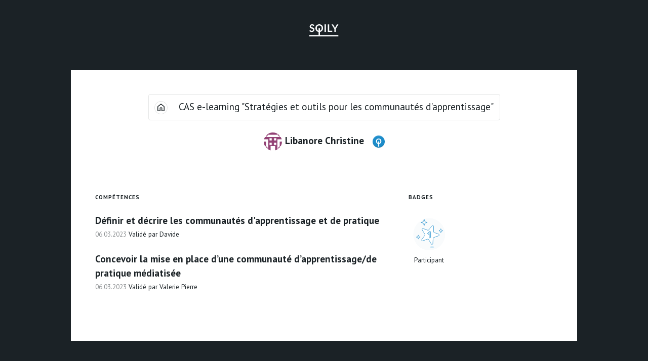

--- FILE ---
content_type: text/html; charset=utf-8
request_url: https://sqily.com/cas-e-learning-strategies-et-outils-pour-les-communautes-d-apprentissage/profile/4957
body_size: 1848
content:
<!DOCTYPE html>
<html>
<head>
  <meta http-equiv="Content-Type" content="text/html; charset=UTF-8">
  <meta name="viewport" content="width=device-width, initial-scale=1.0">
  <title>Sqily</title>

  <link href="https://fonts.googleapis.com/css?family=PT+Sans:400,700" rel="stylesheet">

  <link rel="stylesheet" href="/assets/application-3d7f98375ff028fc5eb56e972a6cde1ca5e0776ee0bb1e1b5d7e6abc3a73f184.css" media="all" data-turbolinks-track="true" />
  <script src="/assets/application-cc97d3503beb6008d683f4a868692aa5a02c2532e99d738ed9618c8af9d1e2ab.js" data-turbolinks-track="true"></script>
  <meta name="csrf-param" content="authenticity_token" />
<meta name="csrf-token" content="BYx74quqU0HgDx0dQm9PRP1IAEFL-WgjEKyl4RUXv2hXRu8t--lsidzzxgrDC3eqk7owqO8p64nTe9uf5QXSow" />
</head>
<body>
  <div class="container">
    <div class="main">
      <div class="content">
        <section class="attestation">
  <header>
    <a href="/"><img class="logo" alt="Sqily" src="/assets/sqily-ac46b446022b0d8e33361ccaa322f6440a8edc77a33c56c4187ad9ec725c41d9.svg" /></a>
  </header>
  <div class="container">
    <header>
      <h2 class="community">
        <a href="/cas-e-learning-strategies-et-outils-pour-les-communautes-d-apprentissage/skills">
          <span class="icon icon--home">
            <svg class="octicon octicon-home" viewBox="0 0 16 16" version="1.1" width="16" height="16" aria-hidden="true"><path d="M6.906.664a1.749 1.749 0 0 1 2.187 0l5.25 4.2c.415.332.657.835.657 1.367v7.019A1.75 1.75 0 0 1 13.25 15h-3.5a.75.75 0 0 1-.75-.75V9H7v5.25a.75.75 0 0 1-.75.75h-3.5A1.75 1.75 0 0 1 1 13.25V6.23c0-.531.242-1.034.657-1.366l5.25-4.2Zm1.25 1.171a.25.25 0 0 0-.312 0l-5.25 4.2a.25.25 0 0 0-.094.196v7.019c0 .138.112.25.25.25H5.5V8.25a.75.75 0 0 1 .75-.75h3.5a.75.75 0 0 1 .75.75v5.25h2.75a.25.25 0 0 0 .25-.25V6.23a.25.25 0 0 0-.094-.195Z"></path></svg>
          </span>
          CAS e-learning &quot;Stratégies et outils pour les communautés d&#39;apprentissage&quot;
        </a>
      </h2>
      <h3 class="user">
        <img class="avatar" alt="Libanore Christine avatar." src="https://www.gravatar.com/avatar/d7a63219b0cd2bda02a588dff573f6f8?d=identicon" />Libanore Christine
          <a href="/cas-e-learning-strategies-et-outils-pour-les-communautes-d-apprentissage/tree?user_id=4080" class="btn tree">
            <svg xmlns="http://www.w3.org/2000/svg" width="16px" height="16px" viewBox="0 0 39.67 59.88">
              <g>
                <path d="M39.67,20a21.88,21.88,0,0,1-1.42,8,18.71,18.71,0,0,1-4,6.35A18.27,18.27,0,0,1,28,38.52,21.18,21.18,0,0,1,19.85,40a21.1,21.1,0,0,1-8.1-1.5,18.42,18.42,0,0,1-6.27-4.18,18.78,18.78,0,0,1-4-6.35A21.68,21.68,0,0,1,0,20a21.68,21.68,0,0,1,1.44-8,18.77,18.77,0,0,1,4-6.35A18.41,18.41,0,0,1,11.75,1.5,21.1,21.1,0,0,1,19.85,0a22,22,0,0,1,5.61.69,19.7,19.7,0,0,1,4.82,1.95A17.82,17.82,0,0,1,34.22,5.7a18.61,18.61,0,0,1,3,4A19.69,19.69,0,0,1,39,14.54,22.91,22.91,0,0,1,39.67,20Zm-7.45,0a18,18,0,0,0-.87-5.78,12.4,12.4,0,0,0-2.46-4.35A10.56,10.56,0,0,0,25,7.15a13.38,13.38,0,0,0-5.16-.95,13.38,13.38,0,0,0-5.16.95,10.68,10.68,0,0,0-3.9,2.74,12.28,12.28,0,0,0-2.48,4.35A18,18,0,0,0,7.45,20a18,18,0,0,0,.87,5.78,12.14,12.14,0,0,0,2.48,4.33,10.75,10.75,0,0,0,3.9,2.72,13.36,13.36,0,0,0,5.16.95A13.36,13.36,0,0,0,25,32.85a10.63,10.63,0,0,0,3.89-2.72,12.25,12.25,0,0,0,2.46-4.33A18,18,0,0,0,32.23,20Z"/>
                <path d="M23.73,59.88H16.42V20.72h7.31Z"/>
              </g>
            </svg>
          </a>
      </h3>
    </header>

      <div class="attestation__content">
  <div class="attestation__content__main">
    <h4>Compétences</h4>


      <div class="skill">
        <h3>
          Définir et décrire les communautés d&#39;apprentissage et de pratique
        </h3>
        <span class="date">06.03.2023</span>
        <span class="meta">
            Validé par Davide
        </span>
      </div>
      <div class="skill">
        <h3>
          Concevoir la mise en place d’une communauté d’apprentissage/de pratique médiatisée
        </h3>
        <span class="date">06.03.2023</span>
        <span class="meta">
            Validé par Valerie Pierre
        </span>
      </div>



    

  </div>

  <div class="attestation__content__side">
    

    <div class="attestation__badges">
        <h4>Badges</h4>
        <ul class="badges">
            <li class="badges__item badges__item--active" title="Valider votre 1ère compétence.">
              <img src="/assets/badges/participant-543f2e01e9a0e7a0f70eb0607bfd1a1b55d84fcf9502bc27dab5eef4a382d796.svg" />
              Participant
            </li>
        </ul>
    </div>
  </div>
</div>

  </div>
</section>

      </div>
    </div>
  </div>
</body>
</html>


--- FILE ---
content_type: text/css
request_url: https://sqily.com/assets/application-3d7f98375ff028fc5eb56e972a6cde1ca5e0776ee0bb1e1b5d7e6abc3a73f184.css
body_size: 29667
content:
.flatpickr-calendar {
  background: transparent;
  overflow: hidden;
  max-height: 0;
  opacity: 0;
  visibility: hidden;
  text-align: center;
  padding: 0;
  -webkit-animation: none;
          animation: none;
  direction: ltr;
  border: 0;
  font-size: 14px;
  line-height: 24px;
  border-radius: 5px;
  position: absolute;
  width: 307.875px;
  -webkit-box-sizing: border-box;
          box-sizing: border-box;
  -ms-touch-action: manipulation;
      touch-action: manipulation;
  background: #fff;
  -webkit-box-shadow: 1px 0 0 #e6e6e6, -1px 0 0 #e6e6e6, 0 1px 0 #e6e6e6, 0 -1px 0 #e6e6e6, 0 3px 13px rgba(0,0,0,0.08);
          box-shadow: 1px 0 0 #e6e6e6, -1px 0 0 #e6e6e6, 0 1px 0 #e6e6e6, 0 -1px 0 #e6e6e6, 0 3px 13px rgba(0,0,0,0.08);
}
.flatpickr-calendar.open,
.flatpickr-calendar.inline {
  opacity: 1;
  visibility: visible;
  overflow: visible;
  max-height: 640px;
}
.flatpickr-calendar.open {
  display: inline-block;
  z-index: 99999;
}
.flatpickr-calendar.animate.open {
  -webkit-animation: fpFadeInDown 300ms cubic-bezier(0.23, 1, 0.32, 1);
          animation: fpFadeInDown 300ms cubic-bezier(0.23, 1, 0.32, 1);
}
.flatpickr-calendar.inline {
  display: block;
  position: relative;
  top: 2px;
}
.flatpickr-calendar.static {
  position: absolute;
  top: calc(100% + 2px);
}
.flatpickr-calendar.static.open {
  z-index: 999;
  display: block;
}
.flatpickr-calendar.hasWeeks {
  width: auto;
}
.flatpickr-calendar .hasWeeks .dayContainer,
.flatpickr-calendar .hasTime .dayContainer {
  border-bottom: 0;
  border-bottom-right-radius: 0;
  border-bottom-left-radius: 0;
}
.flatpickr-calendar .hasWeeks .dayContainer {
  border-left: 0;
}
.flatpickr-calendar.showTimeInput.hasTime .flatpickr-time {
  height: 40px;
  border-top: 1px solid #e6e6e6;
}
.flatpickr-calendar.noCalendar.hasTime .flatpickr-time {
  height: auto;
}
.flatpickr-calendar:before,
.flatpickr-calendar:after {
  position: absolute;
  display: block;
  pointer-events: none;
  border: solid transparent;
  content: '';
  height: 0;
  width: 0;
  left: 22px;
}
.flatpickr-calendar.rightMost:before,
.flatpickr-calendar.rightMost:after {
  left: auto;
  right: 22px;
}
.flatpickr-calendar:before {
  border-width: 5px;
  margin: 0 -5px;
}
.flatpickr-calendar:after {
  border-width: 4px;
  margin: 0 -4px;
}
.flatpickr-calendar.arrowTop:before,
.flatpickr-calendar.arrowTop:after {
  bottom: 100%;
}
.flatpickr-calendar.arrowTop:before {
  border-bottom-color: #e6e6e6;
}
.flatpickr-calendar.arrowTop:after {
  border-bottom-color: #fff;
}
.flatpickr-calendar.arrowBottom:before,
.flatpickr-calendar.arrowBottom:after {
  top: 100%;
}
.flatpickr-calendar.arrowBottom:before {
  border-top-color: #e6e6e6;
}
.flatpickr-calendar.arrowBottom:after {
  border-top-color: #fff;
}
.flatpickr-calendar:focus {
  outline: 0;
}
.flatpickr-wrapper {
  position: relative;
  display: inline-block;
}
.flatpickr-month {
  background: transparent;
  color: rgba(0,0,0,0.9);
  fill: rgba(0,0,0,0.9);
  height: 28px;
  line-height: 1;
  text-align: center;
  position: relative;
  -webkit-user-select: none;
     -moz-user-select: none;
      -ms-user-select: none;
          user-select: none;
  overflow: hidden;
}
.flatpickr-prev-month,
.flatpickr-next-month {
  text-decoration: none;
  cursor: pointer;
  position: absolute;
  top: 0px;
  line-height: 16px;
  height: 28px;
  padding: 10px calc(3.57% - 1.5px);
  z-index: 3;
}
.flatpickr-prev-month i,
.flatpickr-next-month i {
  position: relative;
}
.flatpickr-prev-month.flatpickr-prev-month,
.flatpickr-next-month.flatpickr-prev-month {
/*
        /*rtl:begin:ignore*/
/*
        */
  left: 0;
/*
        /*rtl:end:ignore*/
/*
        */
}
/*
        /*rtl:begin:ignore*/
/*
        /*rtl:end:ignore*/
.flatpickr-prev-month.flatpickr-next-month,
.flatpickr-next-month.flatpickr-next-month {
/*
        /*rtl:begin:ignore*/
/*
        */
  right: 0;
/*
        /*rtl:end:ignore*/
/*
        */
}
/*
        /*rtl:begin:ignore*/
/*
        /*rtl:end:ignore*/
.flatpickr-prev-month:hover,
.flatpickr-next-month:hover {
  color: #959ea9;
}
.flatpickr-prev-month:hover svg,
.flatpickr-next-month:hover svg {
  fill: #f64747;
}
.flatpickr-prev-month svg,
.flatpickr-next-month svg {
  width: 14px;
}
.flatpickr-prev-month svg path,
.flatpickr-next-month svg path {
  -webkit-transition: fill 0.1s;
  transition: fill 0.1s;
  fill: inherit;
}
.numInputWrapper {
  position: relative;
  height: auto;
}
.numInputWrapper input,
.numInputWrapper span {
  display: inline-block;
}
.numInputWrapper input {
  width: 100%;
}
.numInputWrapper span {
  position: absolute;
  right: 0;
  width: 14px;
  padding: 0 4px 0 2px;
  height: 50%;
  line-height: 50%;
  opacity: 0;
  cursor: pointer;
  border: 1px solid rgba(57,57,57,0.05);
  -webkit-box-sizing: border-box;
          box-sizing: border-box;
}
.numInputWrapper span:hover {
  background: rgba(0,0,0,0.1);
}
.numInputWrapper span:active {
  background: rgba(0,0,0,0.2);
}
.numInputWrapper span:after {
  display: block;
  content: "";
  position: absolute;
  top: 33%;
}
.numInputWrapper span.arrowUp {
  top: 0;
  border-bottom: 0;
}
.numInputWrapper span.arrowUp:after {
  border-left: 4px solid transparent;
  border-right: 4px solid transparent;
  border-bottom: 4px solid rgba(57,57,57,0.6);
}
.numInputWrapper span.arrowDown {
  top: 50%;
}
.numInputWrapper span.arrowDown:after {
  border-left: 4px solid transparent;
  border-right: 4px solid transparent;
  border-top: 4px solid rgba(57,57,57,0.6);
}
.numInputWrapper span svg {
  width: inherit;
  height: auto;
}
.numInputWrapper span svg path {
  fill: rgba(0,0,0,0.5);
}
.numInputWrapper:hover {
  background: rgba(0,0,0,0.05);
}
.numInputWrapper:hover span {
  opacity: 1;
}
.flatpickr-current-month {
  font-size: 135%;
  line-height: inherit;
  font-weight: 300;
  color: inherit;
  position: absolute;
  width: 75%;
  left: 12.5%;
  padding: 6.16px 0 0 0;
  line-height: 1;
  height: 28px;
  display: inline-block;
  text-align: center;
  -webkit-transform: translate3d(0px, 0px, 0px);
          transform: translate3d(0px, 0px, 0px);
}
.flatpickr-current-month.slideLeft {
  -webkit-transform: translate3d(-100%, 0px, 0px);
          transform: translate3d(-100%, 0px, 0px);
  -webkit-animation: fpFadeOut 400ms ease, fpSlideLeft 400ms cubic-bezier(0.23, 1, 0.32, 1);
          animation: fpFadeOut 400ms ease, fpSlideLeft 400ms cubic-bezier(0.23, 1, 0.32, 1);
}
.flatpickr-current-month.slideLeftNew {
  -webkit-transform: translate3d(100%, 0px, 0px);
          transform: translate3d(100%, 0px, 0px);
  -webkit-animation: fpFadeIn 400ms ease, fpSlideLeftNew 400ms cubic-bezier(0.23, 1, 0.32, 1);
          animation: fpFadeIn 400ms ease, fpSlideLeftNew 400ms cubic-bezier(0.23, 1, 0.32, 1);
}
.flatpickr-current-month.slideRight {
  -webkit-transform: translate3d(100%, 0px, 0px);
          transform: translate3d(100%, 0px, 0px);
  -webkit-animation: fpFadeOut 400ms ease, fpSlideRight 400ms cubic-bezier(0.23, 1, 0.32, 1);
          animation: fpFadeOut 400ms ease, fpSlideRight 400ms cubic-bezier(0.23, 1, 0.32, 1);
}
.flatpickr-current-month.slideRightNew {
  -webkit-transform: translate3d(0, 0, 0px);
          transform: translate3d(0, 0, 0px);
  -webkit-animation: fpFadeIn 400ms ease, fpSlideRightNew 400ms cubic-bezier(0.23, 1, 0.32, 1);
          animation: fpFadeIn 400ms ease, fpSlideRightNew 400ms cubic-bezier(0.23, 1, 0.32, 1);
}
.flatpickr-current-month span.cur-month {
  font-family: inherit;
  font-weight: 700;
  color: inherit;
  display: inline-block;
  margin-left: 0.5ch;
  padding: 0;
}
.flatpickr-current-month span.cur-month:hover {
  background: rgba(0,0,0,0.05);
}
.flatpickr-current-month .numInputWrapper {
  width: 6ch;
  width: 7ch\0;
  display: inline-block;
}
.flatpickr-current-month .numInputWrapper span.arrowUp:after {
  border-bottom-color: rgba(0,0,0,0.9);
}
.flatpickr-current-month .numInputWrapper span.arrowDown:after {
  border-top-color: rgba(0,0,0,0.9);
}
.flatpickr-current-month input.cur-year {
  background: transparent;
  -webkit-box-sizing: border-box;
          box-sizing: border-box;
  color: inherit;
  cursor: default;
  padding: 0 0 0 0.5ch;
  margin: 0;
  display: inline-block;
  font-size: inherit;
  font-family: inherit;
  font-weight: 300;
  line-height: inherit;
  height: initial;
  border: 0;
  border-radius: 0;
  vertical-align: initial;
}
.flatpickr-current-month input.cur-year:focus {
  outline: 0;
}
.flatpickr-current-month input.cur-year[disabled],
.flatpickr-current-month input.cur-year[disabled]:hover {
  font-size: 100%;
  color: rgba(0,0,0,0.5);
  background: transparent;
  pointer-events: none;
}
.flatpickr-weekdays {
  background: transparent;
  text-align: center;
  overflow: hidden;
  width: 100%;
  display: -webkit-box;
  display: -webkit-flex;
  display: -ms-flexbox;
  display: flex;
  -webkit-box-align: center;
  -webkit-align-items: center;
      -ms-flex-align: center;
          align-items: center;
  height: 28px;
}
span.flatpickr-weekday {
  cursor: default;
  font-size: 90%;
  background: transparent;
  color: rgba(0,0,0,0.54);
  line-height: 1;
  margin: 0;
  text-align: center;
  display: block;
  -webkit-box-flex: 1;
  -webkit-flex: 1;
      -ms-flex: 1;
          flex: 1;
  font-weight: bolder;
}
.dayContainer,
.flatpickr-weeks {
  padding: 1px 0 0 0;
}
.flatpickr-days {
  position: relative;
  overflow: hidden;
  display: -webkit-box;
  display: -webkit-flex;
  display: -ms-flexbox;
  display: flex;
  width: 307.875px;
}
.flatpickr-days:focus {
  outline: 0;
}
.dayContainer {
  padding: 0;
  outline: 0;
  text-align: left;
  width: 307.875px;
  min-width: 307.875px;
  max-width: 307.875px;
  -webkit-box-sizing: border-box;
          box-sizing: border-box;
  display: inline-block;
  display: -ms-flexbox;
  display: -webkit-box;
  display: -webkit-flex;
  display: flex;
  -webkit-flex-wrap: wrap;
          flex-wrap: wrap;
  -ms-flex-wrap: wrap;
  -ms-flex-pack: justify;
  -webkit-justify-content: space-around;
          justify-content: space-around;
  -webkit-transform: translate3d(0px, 0px, 0px);
          transform: translate3d(0px, 0px, 0px);
  opacity: 1;
}
.flatpickr-calendar.animate .dayContainer.slideLeft {
  -webkit-animation: fpFadeOut 400ms cubic-bezier(0.23, 1, 0.32, 1), fpSlideLeft 400ms cubic-bezier(0.23, 1, 0.32, 1);
          animation: fpFadeOut 400ms cubic-bezier(0.23, 1, 0.32, 1), fpSlideLeft 400ms cubic-bezier(0.23, 1, 0.32, 1);
}
.flatpickr-calendar.animate .dayContainer.slideLeft,
.flatpickr-calendar.animate .dayContainer.slideLeftNew {
  -webkit-transform: translate3d(-100%, 0px, 0px);
          transform: translate3d(-100%, 0px, 0px);
}
.flatpickr-calendar.animate .dayContainer.slideLeftNew {
  -webkit-animation: fpFadeIn 400ms cubic-bezier(0.23, 1, 0.32, 1), fpSlideLeft 400ms cubic-bezier(0.23, 1, 0.32, 1);
          animation: fpFadeIn 400ms cubic-bezier(0.23, 1, 0.32, 1), fpSlideLeft 400ms cubic-bezier(0.23, 1, 0.32, 1);
}
.flatpickr-calendar.animate .dayContainer.slideRight {
  -webkit-animation: fpFadeOut 400ms cubic-bezier(0.23, 1, 0.32, 1), fpSlideRight 400ms cubic-bezier(0.23, 1, 0.32, 1);
          animation: fpFadeOut 400ms cubic-bezier(0.23, 1, 0.32, 1), fpSlideRight 400ms cubic-bezier(0.23, 1, 0.32, 1);
  -webkit-transform: translate3d(100%, 0px, 0px);
          transform: translate3d(100%, 0px, 0px);
}
.flatpickr-calendar.animate .dayContainer.slideRightNew {
  -webkit-animation: fpFadeIn 400ms cubic-bezier(0.23, 1, 0.32, 1), fpSlideRightNew 400ms cubic-bezier(0.23, 1, 0.32, 1);
          animation: fpFadeIn 400ms cubic-bezier(0.23, 1, 0.32, 1), fpSlideRightNew 400ms cubic-bezier(0.23, 1, 0.32, 1);
}
.flatpickr-day {
  background: none;
  border: 1px solid transparent;
  border-radius: 150px;
  -webkit-box-sizing: border-box;
          box-sizing: border-box;
  color: #0d3c57;
  cursor: pointer;
  font-weight: 400;
  width: 14.2857143%;
  -webkit-flex-basis: 14.2857143%;
      -ms-flex-preferred-size: 14.2857143%;
          flex-basis: 14.2857143%;
  max-width: 39px;
  height: 39px;
  line-height: 39px;
  margin: 0;
  display: inline-block;
  position: relative;
  -webkit-box-pack: center;
  -webkit-justify-content: center;
      -ms-flex-pack: center;
          justify-content: center;
  text-align: center;
}
.flatpickr-day.inRange,
.flatpickr-day.prevMonthDay.inRange,
.flatpickr-day.nextMonthDay.inRange,
.flatpickr-day.today.inRange,
.flatpickr-day.prevMonthDay.today.inRange,
.flatpickr-day.nextMonthDay.today.inRange,
.flatpickr-day:hover,
.flatpickr-day.prevMonthDay:hover,
.flatpickr-day.nextMonthDay:hover,
.flatpickr-day:focus,
.flatpickr-day.prevMonthDay:focus,
.flatpickr-day.nextMonthDay:focus {
  cursor: pointer;
  outline: 0;
  background: #e6e6e6;
  border-color: #e6e6e6;
}
.flatpickr-day.today {
  border-color: #959ea9;
}
.flatpickr-day.today:hover,
.flatpickr-day.today:focus {
  border-color: #959ea9;
  background: #959ea9;
  color: #fff;
}
.flatpickr-day.selected,
.flatpickr-day.startRange,
.flatpickr-day.endRange,
.flatpickr-day.selected.inRange,
.flatpickr-day.startRange.inRange,
.flatpickr-day.endRange.inRange,
.flatpickr-day.selected:focus,
.flatpickr-day.startRange:focus,
.flatpickr-day.endRange:focus,
.flatpickr-day.selected:hover,
.flatpickr-day.startRange:hover,
.flatpickr-day.endRange:hover,
.flatpickr-day.selected.prevMonthDay,
.flatpickr-day.startRange.prevMonthDay,
.flatpickr-day.endRange.prevMonthDay,
.flatpickr-day.selected.nextMonthDay,
.flatpickr-day.startRange.nextMonthDay,
.flatpickr-day.endRange.nextMonthDay {
  background: #1c8cca;
  -webkit-box-shadow: none;
          box-shadow: none;
  color: #fff;
  border-color: #1c8cca;
}
.flatpickr-day.selected.startRange,
.flatpickr-day.startRange.startRange,
.flatpickr-day.endRange.startRange {
  border-radius: 50px 0 0 50px;
}
.flatpickr-day.selected.endRange,
.flatpickr-day.startRange.endRange,
.flatpickr-day.endRange.endRange {
  border-radius: 0 50px 50px 0;
}
.flatpickr-day.selected.startRange + .endRange,
.flatpickr-day.startRange.startRange + .endRange,
.flatpickr-day.endRange.startRange + .endRange {
  -webkit-box-shadow: -10px 0 0 #1c8cca;
          box-shadow: -10px 0 0 #1c8cca;
}
.flatpickr-day.selected.startRange.endRange,
.flatpickr-day.startRange.startRange.endRange,
.flatpickr-day.endRange.startRange.endRange {
  border-radius: 50px;
}
.flatpickr-day.inRange {
  border-radius: 0;
  -webkit-box-shadow: -5px 0 0 #e6e6e6, 5px 0 0 #e6e6e6;
          box-shadow: -5px 0 0 #e6e6e6, 5px 0 0 #e6e6e6;
}
.flatpickr-day.disabled,
.flatpickr-day.disabled:hover {
  pointer-events: none;
}
.flatpickr-day.disabled,
.flatpickr-day.disabled:hover,
.flatpickr-day.prevMonthDay,
.flatpickr-day.nextMonthDay,
.flatpickr-day.notAllowed,
.flatpickr-day.notAllowed.prevMonthDay,
.flatpickr-day.notAllowed.nextMonthDay {
  color: rgba(57,57,57,0.3);
  background: transparent;
  border-color: transparent;
  cursor: default;
}
.flatpickr-day.week.selected {
  border-radius: 0;
  -webkit-box-shadow: -5px 0 0 #1c8cca, 5px 0 0 #1c8cca;
          box-shadow: -5px 0 0 #1c8cca, 5px 0 0 #1c8cca;
}
.rangeMode .flatpickr-day {
  margin-top: 1px;
}
.flatpickr-weekwrapper {
  display: inline-block;
  float: left;
}
.flatpickr-weekwrapper .flatpickr-weeks {
  padding: 0 12px;
  -webkit-box-shadow: 1px 0 0 #e6e6e6;
          box-shadow: 1px 0 0 #e6e6e6;
}
.flatpickr-weekwrapper .flatpickr-weekday {
  float: none;
  width: 100%;
  line-height: 28px;
}
.flatpickr-weekwrapper span.flatpickr-day {
  display: block;
  width: 100%;
  max-width: none;
}
.flatpickr-innerContainer {
  display: block;
  display: -webkit-box;
  display: -webkit-flex;
  display: -ms-flexbox;
  display: flex;
  -webkit-box-sizing: border-box;
          box-sizing: border-box;
  overflow: hidden;
}
.flatpickr-rContainer {
  display: inline-block;
  padding: 0;
  -webkit-box-sizing: border-box;
          box-sizing: border-box;
}
.flatpickr-time {
  text-align: center;
  outline: 0;
  display: block;
  height: 0;
  line-height: 40px;
  max-height: 40px;
  -webkit-box-sizing: border-box;
          box-sizing: border-box;
  overflow: hidden;
  display: -webkit-box;
  display: -webkit-flex;
  display: -ms-flexbox;
  display: flex;
}
.flatpickr-time:after {
  content: "";
  display: table;
  clear: both;
}
.flatpickr-time .numInputWrapper {
  -webkit-box-flex: 1;
  -webkit-flex: 1;
      -ms-flex: 1;
          flex: 1;
  width: 40%;
  height: 40px;
  float: left;
}
.flatpickr-time .numInputWrapper span.arrowUp:after {
  border-bottom-color: #0d3c57;
}
.flatpickr-time .numInputWrapper span.arrowDown:after {
  border-top-color: #0d3c57;
}
.flatpickr-time.hasSeconds .numInputWrapper {
  width: 26%;
}
.flatpickr-time.time24hr .numInputWrapper {
  width: 49%;
}
.flatpickr-time input {
  background: transparent;
  -webkit-box-shadow: none;
          box-shadow: none;
  border: 0;
  border-radius: 0;
  text-align: center;
  margin: 0;
  padding: 0;
  height: inherit;
  line-height: inherit;
  cursor: pointer;
  color: #0d3c57;
  font-size: 14px;
  position: relative;
  -webkit-box-sizing: border-box;
          box-sizing: border-box;
}
.flatpickr-time input.flatpickr-hour {
  font-weight: bold;
}
.flatpickr-time input.flatpickr-minute,
.flatpickr-time input.flatpickr-second {
  font-weight: 400;
}
.flatpickr-time input:focus {
  outline: 0;
  border: 0;
}
.flatpickr-time .flatpickr-time-separator,
.flatpickr-time .flatpickr-am-pm {
  height: inherit;
  display: inline-block;
  float: left;
  line-height: inherit;
  color: #0d3c57;
  font-weight: bold;
  width: 2%;
  -webkit-user-select: none;
     -moz-user-select: none;
      -ms-user-select: none;
          user-select: none;
  -webkit-align-self: center;
      -ms-flex-item-align: center;
          align-self: center;
}
.flatpickr-time .flatpickr-am-pm {
  outline: 0;
  width: 18%;
  cursor: pointer;
  text-align: center;
  font-weight: 400;
}
.flatpickr-time .flatpickr-am-pm:hover,
.flatpickr-time .flatpickr-am-pm:focus {
  background: #f0f0f0;
}
.flatpickr-input[readonly] {
  cursor: pointer;
}
@-webkit-keyframes fpFadeInDown {
  from {
    opacity: 0;
    -webkit-transform: translate3d(0, -20px, 0);
            transform: translate3d(0, -20px, 0);
  }
  to {
    opacity: 1;
    -webkit-transform: translate3d(0, 0, 0);
            transform: translate3d(0, 0, 0);
  }
}
@keyframes fpFadeInDown {
  from {
    opacity: 0;
    -webkit-transform: translate3d(0, -20px, 0);
            transform: translate3d(0, -20px, 0);
  }
  to {
    opacity: 1;
    -webkit-transform: translate3d(0, 0, 0);
            transform: translate3d(0, 0, 0);
  }
}
@-webkit-keyframes fpSlideLeft {
  from {
    -webkit-transform: translate3d(0px, 0px, 0px);
            transform: translate3d(0px, 0px, 0px);
  }
  to {
    -webkit-transform: translate3d(-100%, 0px, 0px);
            transform: translate3d(-100%, 0px, 0px);
  }
}
@keyframes fpSlideLeft {
  from {
    -webkit-transform: translate3d(0px, 0px, 0px);
            transform: translate3d(0px, 0px, 0px);
  }
  to {
    -webkit-transform: translate3d(-100%, 0px, 0px);
            transform: translate3d(-100%, 0px, 0px);
  }
}
@-webkit-keyframes fpSlideLeftNew {
  from {
    -webkit-transform: translate3d(100%, 0px, 0px);
            transform: translate3d(100%, 0px, 0px);
  }
  to {
    -webkit-transform: translate3d(0px, 0px, 0px);
            transform: translate3d(0px, 0px, 0px);
  }
}
@keyframes fpSlideLeftNew {
  from {
    -webkit-transform: translate3d(100%, 0px, 0px);
            transform: translate3d(100%, 0px, 0px);
  }
  to {
    -webkit-transform: translate3d(0px, 0px, 0px);
            transform: translate3d(0px, 0px, 0px);
  }
}
@-webkit-keyframes fpSlideRight {
  from {
    -webkit-transform: translate3d(0, 0, 0px);
            transform: translate3d(0, 0, 0px);
  }
  to {
    -webkit-transform: translate3d(100%, 0px, 0px);
            transform: translate3d(100%, 0px, 0px);
  }
}
@keyframes fpSlideRight {
  from {
    -webkit-transform: translate3d(0, 0, 0px);
            transform: translate3d(0, 0, 0px);
  }
  to {
    -webkit-transform: translate3d(100%, 0px, 0px);
            transform: translate3d(100%, 0px, 0px);
  }
}
@-webkit-keyframes fpSlideRightNew {
  from {
    -webkit-transform: translate3d(-100%, 0, 0px);
            transform: translate3d(-100%, 0, 0px);
  }
  to {
    -webkit-transform: translate3d(0, 0, 0px);
            transform: translate3d(0, 0, 0px);
  }
}
@keyframes fpSlideRightNew {
  from {
    -webkit-transform: translate3d(-100%, 0, 0px);
            transform: translate3d(-100%, 0, 0px);
  }
  to {
    -webkit-transform: translate3d(0, 0, 0px);
            transform: translate3d(0, 0, 0px);
  }
}
@-webkit-keyframes fpFadeOut {
  from {
    opacity: 1;
  }
  to {
    opacity: 0;
  }
}
@keyframes fpFadeOut {
  from {
    opacity: 1;
  }
  to {
    opacity: 0;
  }
}
@-webkit-keyframes fpFadeIn {
  from {
    opacity: 0;
  }
  to {
    opacity: 1;
  }
}
@keyframes fpFadeIn {
  from {
    opacity: 0;
  }
  to {
    opacity: 1;
  }
}
.tribute-container {
  position: absolute;
  top: 0;
  left: 0;
  height: auto;
  max-height: 300px;
  max-width: 500px;
  overflow: auto;
  display: block;
  z-index: 999999; }
  .tribute-container ul {
    margin: 0;
    margin-top: 2px;
    list-style: none;
    background: #efefef; }
  .tribute-container li {
    padding: 5px 5px;
    cursor: pointer; }
    .tribute-container li.highlight, .tribute-container li:hover {
      background: #ddd; }
    .tribute-container li span {
      font-weight: bold; }
  .tribute-container .menu-highlighted {
    font-weight: bold; }

::-webkit-scrollbar-thumb {
    background:#a2a5a6;
}

*, *:before, *:after {
	box-sizing: border-box;
}

html, body {
  width: 100%;
  height: 100%;
  margin: 0;
  padding: 0;
  font-size: 16px;
  line-height:1.5;
  background:  rgba(17, 22, 26, .0);
}

body {
  color:#1b2226;
  font-family: 'PT Sans', sans-serif;
  font-weight: 400;
}

h1 {
  line-height: 48px;
  margin: 24px 0;
  padding:0;
  font-size:1.2rem;
}

h2 {
  line-height: 24px;
  margin: 24px 0 0;
  padding:0;
  font-size:1.728rem;
}

h3 {
  line-height:inherit;
  margin:0;
  padding:0;
  font-weight: 700;
  font-size:1.2rem;
  color:#1b2226;
}

h4 {
  line-height: inherit;
  margin:0;
  padding:0;
  text-transform:
  uppercase;
  letter-spacing: 1px;
  font-size:.694rem;
  font-weight: 700;
}

hr {
  height:1px;
  box-shadow:0 0 0;
  border:0;
  background: #edf0f2;
  margin:24px 0;
}

.title a { font-weight: 700; }

.title a.sidebar-toggle { 
  font-weight: 400;
  top: 12px;
}

.subtitle {
  line-height:24px;
  margin: 0 0 12px;
}

.subtitle a{
  text-decoration: underline;
}

.subtitle a.member {
  font-weight: 700;
  text-decoration: none;
}

.members .subtitle p { margin:0;}

.name {
  white-space: nowrap;
  overflow: hidden;
  text-overflow: ellipsis;
}

mark {
  background: #f4ae22;
  color:#1b2226;
}

ul {
  margin:0;
  padding:0;
  list-style-type: circle;
}

ol {
  margin:0;
  padding:0;
}

li {
  display: list-item;
  padding:0;
  margin-left: 24px;
  width: auto;
}

ul.basic-list { list-style-type: none; }

.basic-list li {
  box-shadow:0 1px 0 0 rgba(17, 22, 26,.02);
  padding:0 24px;
  margin: 0;
  display: flex;
}

p {
  font-size: 1rem;
  margin:0;
}

.error {
  background: #F2F2EF;
  padding:6px;
  color:#ea3618;
}

.empty { display: none;
  text-align:center;
  margin: 48px;
 }

.pull-right { float: right; }

.full-width { width: 100%; }
.attestation {
  padding: 0 12px;
  overflow-y: auto; width: 100%;
  background: #1b2226;
  color:#6d7173;
  min-height: 100vh;
}

.attestation h2.community {
  display: inline-block;
  border: 1px solid rgba(17, 22, 26,.1);
  border-radius: 4px;
  padding: 9px 12px 12px 6px;
  margin: 0 auto 22px;
}

.attestation h2.community a {
  font-size: 1.2rem;
  line-height: 24px;
  display: inline-block;
  text-decoration: none;
}

.attestation h3 a {
  font-weight: 700;
  text-decoration: underline;
}

.attestation__blank {
  padding: 12px 24px;
  background: rgba(17, 22, 26,.1);
  margin: 0 0 48px;
}

.attestation__help {
  background: rgba(0, 131, 204,.2);
  padding: 12px 24px; margin: 0 24px;
  line-height: 24px;
  text-align: left;
  display: flex;
}

.attestation__help .button_to { margin-left: auto; }

.attestation__help p { margin-right: 6px; }

.attestation__help p,
.attestation__help input { margin-bottom: 0; }

.attestation .container { 
  color: #1b2226;
  max-width:1000px;
  margin: 0 auto 48px;
  background: #fff;
  padding: 48px 0;
}

.attestation .skill { 
  margin-bottom:12px;
  padding-bottom: 12px;
}

.attestation .date { 
  opacity: .5;
  font-size: .833rem;
}

.content .attestation header { 
  text-align:center;
  background: transparent;
}

.attestation header img.logo { 
  margin:48px auto;
  height: 24px;
}

.attestation header h3.user { 
  line-height: 36px;
  margin-bottom:36px;
}

.attestation header h3.user img.avatar { 
  margin:0 6px 0 0;
  vertical-align: middle;
}

.attestation__content { display: flex; flex-wrap: wrap; padding: 24px; }

.attestation__content h4 { margin-bottom: 24px; }

.attestation__content__main {
  flex: 2;
  min-width: 400px;
  padding: 24px 24px 0;
}

.attestation__content__side {
  flex: 1;
  padding: 24px 24px 0;
}

.attestation__content .button_to {
  display: inline-block;
  margin-left: 6px;
  position: relative;
  top: -2px;
}
.attestation .meta { font-size: .833rem; }

.attestation__content .btn--small { margin-bottom: 0; }

.attestation__workspaces_item { margin-bottom: 24px; }

.attestation__workspaces_item__author { 
  margin-right: 6px;
  font-size: 0.833rem;
}

a.attestation__workspaces_item__author { text-decoration: underline; }

.attestation__private { 
  text-decoration: line-through;
  color: rgba(17, 22, 26,.5);
}

.attestation__private h3,
.attestation__private h3 a,
.attestation__private .meta  { color: rgba(17, 22, 26,.5);  }

.attestation__workspaces { margin-bottom: 48px; }

.attestation__content__workspace { 
  padding: 24px;
  width: 100%;
}

.attestation__content__workspace__author { 
  display: inline-block;
  margin-right: 12px;
  font-size: 1rem;
}

.content .attestation__content__workspace__author .avatar {
  width: 24px;
  height: 24px;
  line-height: 24px;
  margin-right: 0;
  position: relative;
  top: 6px;
}

.attestation__content__workspace__date { display: block; }

a .attestation__content__workspace__author { text-decoration: underline; }

.attestation__content__workspace__text { 
  width: 100%;
  display: block;
  margin-top: 24px;
  padding-top: 23px;
  border-top: 1px solid rgba(17, 22, 26,.1);
}
.badges {
  list-style-type: none;
  margin: 0 0 12px;
  padding:0;
  display: flex;
  position: relative;
  width: 100%;
  flex-wrap: wrap;
}

.badges__item {
  width: 33%;
  max-width: 104px;
  min-width: 72px;
  text-align: center;
  margin:0;
  padding: 0 12px 12px 0;
  font-size: 0.833rem;
  position: relative;
}

.badges__item img {
  display: block;
  width: 100%;
  opacity: 0.1;
}

.badges__item--active img { opacity: 1; }

.badges__item__name {
  opacity: 0.6;
  font-weight: 400;
}

.badges__item--active .badges__item__name {
  opacity: 1;
  font-weight: 700;
}

.badge__progress {
  width: 100%;
  height: 2px;
  background: rgba(17, 22, 26, 0.1);
  position: relative;
  top: -60px;
}

.badge__progress__value {
  position: absolute;
  height: 2px;
  top: 0;
  left: 0;
  background: #1c8cca;
  z-index: 2;
  max-width: 100%;
}
a,
a:visited {
  font-weight: 400;
  color: #1b2226;
  text-decoration: none;
  transition: opacity 0.3s ease-in-out;
}

a:hover { color: #262e33; }

a.link { text-decoration: underline; }

a.list-link {
  display: flex;
  width: 100%;
}

.btn,
.btn--small,
a.btn,
button,
label.btn,
input[type='submit'] {
  background: #1c8cca;
  color: #fff;
  fill: currentColor;
  padding: 0 12px;
  border-radius: 3px;
  display: inline-block;
  border: 0;
  box-shadow: 0 2px 0 0 rgba(255, 255, 255, 0.1) inset,
              0 -2px 0 0 rgba(17, 22, 26, 0.1) inset,
              0 2px 2px -2px rgba(17, 22, 26, 0.2);
  cursor: pointer;
  text-transform: uppercase;
  text-shadow: 0 1px 0 rgba(17, 22, 26, 0.1);
  letter-spacing: 1px;
  font-size: 0.694rem;
  font-weight: 700;
  outline: 0;
  transition: opacity 0.3s ease-in-out;
  line-height: 24px;
  text-decoration: none;
}

.btn.is-right { float: right; }

.btn:hover,
a.btn:hover,
button:hover,
label.btn:hover,
input[type='submit']:hover {
  background: #299ad9;
  text-decoration: none !important;
}

.btn--secondary,
a.btn--secondary {
  text-decoration: none;
  background: #fff;
  box-shadow: 0 0 1px 1px rgba(162, 165, 166, 0.4) inset,
              0 2px 2px -2px rgba(17, 22, 26, 0.2);
}

.btn--secondary:hover,
a.btn--secondary:hover {
  background: #eee;
}

input[type='submit'],
.btn--large,
a.btn--large {
  border-radius: 3px;
  width: auto;
  padding: 0 24px;
  letter-spacing: 3px;
  font-size: 0.694rem;
  line-height: 48px;
}

input[type='submit'].btn--small {
  font-size: 0.694rem;
  padding: 0 12px;
  border-radius: 3px;
  letter-spacing: 1px;
  line-height: 24px;
  height: auto;
}

.btn--admin,
input[type='submit'].btn--admin {
  background: #f4ae22 !important;
  color: #1b2226 !important;
}

.btn--admin:hover,
input[type='submit'].btn--admin:hover {
  background: #ffb621 !important;
}

.btn--new,
a.btn--new,
.btn-toggle,
a.btn-toggle {
  background: #fff;
  box-shadow: 0 0 0 1px rgba(162, 165, 166, 0.4) inset,
              0 2px 2px -2px rgba(17, 22, 26, 0.2);
  color: #6d7173;
}

.btn--disabled,
.btn--disabled:hover {
  background-color: #a3a7a9;
  cursor: not-allowed;
}

.btn--new:hover,
a.btn--new:hover,
.btn-toggle:hover,
a.btn-toggle:hover {
  background: #fff;
  box-shadow: 0 0 0 1px rgba(162, 165, 166, 0.6) inset,
              0 2px 2px -2px rgba(17, 22, 26, 0.3);
  color: #1b2226;
}

a.btn-toggle--active {
  background: #1c8cca;
  color: #fff;
}

a.btn-toggle--active:hover {
  background: #1c8cca;
  color: #fff;
}

.btn.delete,
.btn--delete,
a.btn--delete,
input[type='submit'].btn--delete {
  background: transparent;
  box-shadow: 0 0 1px 1px rgba(162, 165, 166, 0.4) inset,
              0 2px 2px -2px rgba(17, 22, 26, 0.2);
  color: #6d7173;
}

.btn.delete:hover,
.btn--delete:hover,
a.btn--delete:hover,
input[type='submit'].btn--delete:hover {
  background: #f43e22;
  color: #fff;
  box-shadow: 0 0 0 0;
}

input[disabled],
input[disabled]:hover {
  background: rgba(17, 22, 26, 0.2);
  cursor: not-allowed;
}

input[type='submit'].delete { background: #f43e22; }

.btn--input-file { margin-bottom: 24px; }
.evaluations li a {
  font-weight: 700;
  text-decoration: underline;
}

.post.finished,
.post.finished:hover{
  background-color:  rgba(17, 22, 26,.1);
}

.post.finished strong {
  text-decoration:line-through;
  font-weight: 400;
}

.evaluation {
  padding: 0 0 24px;
  line-height: 24px;
  margin: 0 0 24px;
  border-bottom: 1px solid rgba(17, 22, 26,.1);
}

.evaluation li { margin-left: 0; }

.evaluation-status svg {
  width: 16px;
  height: 16px;
  margin-right: 8px;
}

.evaluation-status svg.octicon-arrow-switch { fill: #1c8cca; }

.evaluation-status svg.octicon-circle-slash { fill: #f43e22; }

.evaluation-status svg.octicon-check { fill: #1cca5e; }
.event .box {
  margin: 6px 0 0;
  border-radius: 4px 4px 0 0;
}

.event__date {
  float: right;
  margin-left: 12px;
}

.event__picture { margin-top: 12px; }

.event__picture img {
  max-height: 360px;
  margin: 0 auto;
  display: block;
}

.event__registration {
  position: relative;
  top: -1px;
  background: rgba(17, 22, 26, 0.05);
  padding: 6px 12px;
  border-radius: 0 0 4px 4px;
  box-shadow:
    0 0 0 1px #edf0f2 inset,
    0 24px 24px -24px rgba(17, 22, 26, 0.05);
}

.event__registration .pull-right { text-align: right; }

.event__registration .btn { margin: 0 0 0 8px; }

.event__registration strong { color: rgba(17, 22, 26, 1); }

.event__registration .members { display: flex; }

.event__registration .members li {
  max-width: 30px;
  padding: 0;
  overflow: visible;
}

.event__registration .members .avatar {
  top: 0;
  width: 24px;
  height: 24px;
}

.event__registration .members .avatar img {
  width: 24px;
  height: 24px;
}

.filters {
  box-shadow: 0 0 0 1px rgba(162, 165, 166, 0.4), 0 2px 2px -2px rgba(17, 22, 26, 0.2);
  line-height: 24px;
  height: 24px;
  margin: 12px 6px;
  padding: 0;
}

a.filter {
  padding: 0 6px;
  font-weight: 400;
  font-size: 0.833rem;
  height: 100%;
  position: relative;
  color: rgba(17, 22, 26, 0.3);
  line-height: 24px;
  background: rgba(17, 22, 26, 0.05);
  display: inline-block;
  top: -1px;
}

a.filter:hover { color: rgba(17, 22, 26, 1); }

a.filter--active {
  font-weight: 700;
  color: rgba(17, 22, 26, 1);
  background: transparent;
}
.flash {
  animation: message-appear 8s 0.3s ease-out;
  color: #fff;
  line-height: 48px;
  margin: 0;
  position: fixed;
  text-align: center;
  top: -48px;
  width: 100%;
  z-index: 100000;
}

.flash.notice { background: #1c8cca; }

.flash.alert { background: #f43e22; }

.flash.permanent {
  animation: none;
  background: #fef9f1;
  color: #f43e22;
  font-weight: 700;
  position: relative;
  top: 0;
}

@keyframes message-appear {
  0%   { top: -48px; }
  5%   { top: 0; }
  95%  { top: 0; }
  100% { top: -48px; }
}
fieldset {
  padding: 24px;
  border: 1px solid rgba(17, 22, 26, 0.1);
  margin-bottom: 24px;
}

legend {
  text-transform: uppercase;
  letter-spacing: 1px;
  font-weight: 400;
  font-size: 0.833rem;
}

input,
input[type='text'],
textarea,
select {
  display: block;
  height: 48px;
  line-height: 48px;
  padding: 0 6px;
  width: 100%;
  font-size: 1rem;
  margin-bottom: 12px;
  border: 1px solid rgba(17, 22, 26, 0.2);
  box-shadow: 0 0 12px 0 rgba(17, 22, 26, 0.05) inset;
  border-radius: 2px;
}

input[type='file'] { height: auto; }

.inline-radio label {
  display: inline-block;
  margin-left: 12px;
}

.inline-radio label.yes {
  background: #1cca5e;
  color: #fff;
  width: 36px;
  text-align: center;
  font-size: 0.833rem;
}

.inline-radio label.no {
  background: #f43e22;
  color: #fff;
  width: 36px;
  text-align: center;
  font-size: 0.833rem;
}

.inline-radio label.na {
  background: rgba(17, 22, 26, 0.1);
  color: #fff;
  width: 36px;
  text-align: center;
}

.skill-assesments li.disabled label { cursor: not-allowed; }

.content section.form .skill-assesments li form .question { flex: 1; }

input[type='radio'] {
  display: inline-block;
  margin: 0 6px 0 0;
}

textarea {
  height: 168px;
  overflow-y: auto;
  line-height: 24px;
  padding: 7px;
}

input[type='checkbox'] {
  width: 16px;
  height: 16px;
  line-height: 24px;
  display: inline-block;
  vertical-align: center;
  position: relative;
  top: 1px;
}

.inline label {
  display: inline;
  font-weight: 400;
}

.checkbox label {
  display: inline-block;
  line-height: 24px;
}

div.checkbox { margin: 24px 0; }

div.checkbox.alert {
  background: rgba(17, 22, 26, 0.05);
  border: 1px solid rgba(17, 22, 26, 0.2);
  padding: 12px 24px;
  margin: 24px 0;
}

input[type='file'] {
  display: flex;
  align-items: center;
  align-content: center;
  padding: 18px 12px;
}

input[type='file'].input-file {
  display: none;
}

form label { display: inherit; }

input:focus { outline: none; }

input.search {
  padding: 0 24px;
  background: transparent;
  border: 1px solid #edf0f2;
  box-shadow: 0 0 0 0;
  border-width: 1px 0;
  margin-bottom: 0;
}

::placeholder {
  color: #1b2226;
  opacity: 0.5;
}

label {
  display: block;
  font-weight: 700;
}

label input {
  display: inline;
  width: auto;
  height: auto;
  margin: 0 12px 0 2px;
}

.field_with_errors { color: #ea3618; }

.current { margin-bottom: 14px; }

.current a.delete {
  background: #f43e22;
  color: #fff;
  height: 24px;
  width: 24px;
  text-align: center;
  border-radius: 14px;
  text-decoration: none;
  padding: 0;
  position: relative;
  top: -12px;
}

.form--inline {
  display: flex;
  align-items: center;
  justify-content: center;
}

.modal .form--inline input[type="submit"] { margin: 0 0 12px; }

.form .form--inline { justify-content: flex-start; }

.form--inline .btn,
.form .form--inline input[type="submit"] {
  margin: 24px 6px 0 0;
  width: auto;
}

.input-group {
  display: flex;
  width: 100;
  align-items: center;
}

.input--permalink {
  width: auto;
  display: inline-block;
}

.input-group-prepend {
  padding: 0 8px;
  height: 48px;
  line-height: 48px;
  margin: 0 0 12px 0;
  background: #f1f1f1;
  color: #6d7173;
}
header {
  height: 48px;
  line-height: 48px;
  min-height: 48px;
  padding: 0 12px;
}

header h4 {
  flex: 1;
  white-space: nowrap;
  overflow: hidden;
  text-overflow: ellipsis;
}

body > header {
  width: 100%;
  overflow: hidden;
  height: 48px;
  padding: 0;
  background: rgba(17, 22, 26, 0.9);
}

body > header .container {
  display: flex;
  flex-direction: row;
  width: 100%;
  margin: 0 auto;
}

body > header .icon { fill: rgba(255, 255, 255, 0.8); }

ul.community {
  z-index: 10000;
  flex: 1;
  overflow: hidden;
}

ul.community li {
  width: 100%;
  padding: 0 12px;
  height: 48px;
  display: flex;
  align-items: center;
  align-content: center;
}

ul.community li a {
  display: flex;
  color: rgba(255, 255, 255, 0.8);
  padding: 0 6px;
}

ul.community li a:hover {
  color: rgba(255, 255, 255, 1);
  text-decoration: underline;
}

ul.community li a.name {
  font-weight: 700;
  flex: 1;
  display: block;
  align-items: center;
  white-space: nowrap;
  overflow: hidden;
  text-overflow: ellipsis;
}

ul.community a.icon.communityswitch {
  background: #6d7173;
  fill: #fff;
  border-radius: 12px;
  box-shadow: 0 -2px 0 0 rgba(17, 22, 26, 0.1) inset, 0 2px 2px -2px rgba(17, 22, 26, 0.2);
  margin-left: 8px;
  padding: 0;
}

ul.community a.icon.communityswitch:hover {
  background: #6d7173;
  fill: #fff;
  border-radius: 12px;
  box-shadow: 0 -2px 0 0 rgba(17, 22, 26, 0.1) inset, 0 2px 2px -2px rgba(17, 22, 26, 0.2);
  margin-left: 8px;
}

ul.community a .icon { flex-shrink: 0; }

ul.community a .icon--home {
  fill: #a2a5a6;
  border-radius: 50%;
  padding: 0;
  line-height: 22px;
  margin-right: 18px;
}

ul.community li:first-child a .icon--home { box-shadow: 0 0 0 1px rgba(255, 255, 255, 0.1); }

ul.community li a.icon:hover { background: inherit; }

.communitiesopen .communityswitch { transform: rotate(180deg); }

.communitiesopen body > header { overflow: visible; }

.communitiesopen ul.community {
  background: #fff;
  position: fixed;
  max-height: 100vh;
  overflow: auto;
  box-shadow: 0 0 0 1px rgba(17, 22, 26, 0.05),
    0 2px 4px 1px rgba(17, 22, 26, 0.05),
    0 4px 8px 1px rgba(17, 22, 26, 0.05);
}

.communitiesopen ul.community li {
  background: #fff;
  color: #1b2226;
}

.communitiesopen ul.community li a { color: #1b2226; }

.communitiesopen ul.community li a:hover { color: #000; }

nav.current-user { margin: 0 12px 0 auto; }

nav.current-user ul {
  list-style-type: none;
  padding: 0;
  margin: 0;
  display: flex;
  flex: 0;
  align-items: center;
}

nav.current-user li {
  padding: 0;
  margin: 0 0 0 16px;
}

body > header .sidebar-open {
  width: 24px;
  height: 24px;
  display: block;
}

body > header img.avatar { position: absolute; }

nav.header__nav {
  display: flex;
  align-items: flex-start;
}

nav.header__nav .sidebar-toggle,
nav.header__nav .sidebar-open {
  font-weight: 400;
}

ul.tabs {
  list-style-type: none;
  padding: 0;
  margin: 0;
  display: flex;
  flex-wrap: wrap;
  align-items: center;
  width: auto;
}

ul.tabs li {
  list-style-type: none;
  padding: 0;
  margin: 0 16px 0 0;
  white-space: nowrap;
}

ul.tabs li a {
  color: #6d7173;
  position: relative;
}

ul.tabs li a:hover {
  text-decoration: none;
  color: currentColor;
}

ul.tabs li a .notification__count {
  position: relative;
  display: inline-block;
  right: 0;
  left: 0;
  top: -2px;
}

ul.tabs li.is-active { box-shadow: 0 -2px 0 0 #1c8cca inset; }

ul.tabs.is-right { margin-left: auto; }

ul.tabs.is-right li { margin: 0 0 0 16px; }

nav.header__nav ul.tabs:first-of-type li.is-active a {
  font-weight: bold;
  color: currentColor;
}

nav.header__nav ul.tabs:first-of-type li a:not(.btn) svg {
  fill: rgba(17, 22, 26, 0.4);
  display: none;
}

nav.header__nav ul.tabs:first-of-type li.is-active a:not(.btn) svg { fill: #1c8cca; }

@media (min-width: 600px) {
  ul.community { flex: initial; }
}

@media (min-width: 1000px) {
  header { padding: 0 24px; }

  ul.community { margin-left: 12px; }

  nav.current-user { margin: 0 24px 0 auto; }

  nav.header__nav ul.tabs:first-of-type li a svg + span {
    display: inline-block;
    margin-left: 2px;
  }

  nav.header__nav ul.tabs:first-of-type li a:hover svg + span { text-decoration: underline; }
}
.icon {
  width: 24px;
  height: 24px;
  line-height: 24px;
  fill: #6d7173;
  vertical-align: middle;
  text-align: center;
  border-radius: 12px;
  display: inline-block;
  transition: background 0.3s ease-in-out;
  position: relative;
}

.avatar.icon.icon--info,
.icon.icon--info {
  background-color: #1c8cca;
  fill: #fff;
}

.avatar.icon.icon--danger,
.icon.icon--danger {
  background-color: #f43e22;
  fill: #fff;
}

.avatar.icon.icon--success,
.icon.icon--success {
  background-color: #28a745;
  fill: #fff;
}

.icon button,
button.icon,
button .icon {
  padding: 0;
  letter-spacing: 0;
}

svg { vertical-align: middle; }

.icon svg {
  display: block;
  width: 16px;
  height: 16px;
  margin: 4px;
  border-radius: 0;
}

.icon--drag { cursor: grab; }

.icon--inactive {
  opacity: 0.5;
  cursor: none;
}

.icon--inactive svg {
  fill: none;
  stroke: #6d7173;
  stroke-width: 1px;
}

.icon--admin {
  background: #f4ae22;
  fill: #1b2226;
  cursor: pointer;
  box-shadow:
    0 2px 0 0 rgba(255, 255, 255, 0.1) inset,
    0 -2px 0 0 rgba(17, 22, 26, 0.1) inset,
    0 2px 2px -2px rgba(17, 22, 26, 0.2);
}

.icon--admin:hover { background: #ffb621; }

.icon--mh { display: none; }

.icon--dh { display: inline-block; }

.skill .icon--star { margin-right: 12px; }

.icon--star--start { fill: #1c8cca; }

.icon--star--finish { fill: #f4ae22; }

.icon--action {
  fill: #fff;
  cursor: pointer;
  background: #1c8cca;
  border-radius: 12px;
  transition: opacity 0.3s ease-in-out;
  box-shadow:
    0 2px 0 0 rgba(255, 255, 255, 0.1) inset,
    0 -2px 0 0 rgba(17, 22, 26, 0.1) inset,
    0 2px 2px -2px rgba(17, 22, 26, 0.2);
}

.icon--action:hover,
.btn:hover .icon--action {
  fill: #fff;
  background: #1b8dcf;
}

.icon--delete {
  background: #6d7173;
  fill: #fff;
  cursor: pointer;
  transition: opacity 0.3s ease-in-out;
}

.icon--delete:hover {
  background: #f43e22;
  fill: #fff;
}

.icon--favorite--active { fill: #f43e22; }

.icon--close {
  cursor: pointer;
  margin-left: 6px;
  background: #6d7173;
  fill: #edf0f2;
  box-shadow:
    0 2px 0 0 rgba(255, 255, 255, 0.1) inset,
    0 -2px 0 0 rgba(17, 22, 26, 0.1) inset,
    0 2px 2px -2px rgba(17, 22, 26, 0.2);
}

.icon--close:hover {
  background: rgba(17, 22, 26, 0.6);
  fill: #fff;
}

@media (min-width: 1000px) {
  .icon--mh { display: inline-block; }

  .icon--dh { display: none; }
}
.invitations {
  padding: 24px;
  overflow-y: auto;
}

.invitations li {
  line-height: 48px;
  display: flex;
  padding: 0;
  margin: 0;
}

.content .invitations .avatar {
  height: 24px;
  width: 24px;
  margin: 12px 12px 0 0;
}

.invitations li .email { flex: 1; }

.invitations li.noresult {
  box-shadow: 0 0 0 0;
  text-align: center;
  display: block;
  color: #6d7173;
}

.invitations li .icon { margin: 0 0 0 6px; }

.invitations li .icon--check {
  background: #1c8cca;
  fill: #fff;
  padding: 0;
}

.invitations li input[type=submit] {
  height: 24px;
  line-height: 24px;
  width: 24px;
  text-align: center;
  background: transparent;
  padding: 0;
  position: absolute;
  top: 6px;
  left: 0;
}
.content header {
  background: #fff;
  height: auto;
  transition: 0s all;
  min-height: auto;
  position: relative;
}

.content header .title { display: flex; }

.content header .title h2 {
  color: #1b2226;
  margin: 12px 0;
  font-size: 1.2rem;
  display: flex;
  flex: 1;
  align-items: flex-start;
  align-content: flex-start;
}

.title .title--toggle { cursor: pointer; }

.content header .title h2 .btn { margin-left: 16px; }

.content header h2 .icon {
  display: inline-block;
  width: 24px;
  flex-shrink: 0;
  padding: 0;
  margin: 0 18px 0 6px;
}

.content header .title__actions {
  margin: 0 0 0 6px;
  display: flex;
}

.content header span.title__actions .btn,
.content header span.title__actions a {
  height: 24px;
  margin: auto 0 auto 6px;
}

.record { font-size: 0.833rem; }

.record--done svg { fill: #1cca5e; }

.content header span.title__actions input[type="submit"] {
  display: inline;
  width: auto;
  height: 24px;
  position: relative;
  padding: 0 6px;
  border: 0;
  margin: auto 0 auto 6px;
  transform: translateY(-2px);
}

.content header h2 .title__actions .icon { margin: 0 0 0 12px; }

.content header h2 .icon-keyboard_control,
.content header .title a.icon-clear {
  line-height: 24px;
}

.toggle-description {
  background: #edf0f2;
  fill: #1b2226;
}

.toggle-description:hover {
  background: #fff;
  fill: #1b2226;
}

.toggle-description svg { transition: transform 0.15s ease-in-out; }

.description--open .toggle-description svg { transform: rotate(-180deg); }

.content header .title a.icon-clear {
  position: relative;
  top: 12px;
}

.content header h2 .icon--home {
  box-shadow: 0 0 0 1px rgba(17, 22, 26, 0.1);
  border-radius: 50%;
  line-height: 22px;
  fill: #1b2226;
}

.content header h2 .avatar {
  width: 24px;
  height: 24px;
  line-height: 24px;
  margin: 0 6px;
  position: relative;
  right: 0;
}

.content header form.button_to.quit {
  width: auto;
  flex-shrink: 0;
  margin: 0 0 0 6px;
  float: right;
  padding: 0;
  position: relative;
  display: block;
  top: -2px;
}

.content header span input[type='submit'] {
  display: inline;
  width: 24px;
  height: 24px;
  position: absolute;
  padding: 0;
  top: 0;
  left: 0;
  border: 0;
}

.content header span:hover input[type='submit'] {
  border: 0;
  box-shadow: 0 0 0 0;
}

.content header .pinned {
  background: #fcf6f8;
  padding: 12px;
  margin-bottom: 12px;
  line-height: 24px;
  box-shadow: 0 1px 1px 0 rgba(17, 22, 26, 0.1);
}

.content header .expandable {
  height: auto;
  max-height: 100vh;
  padding: 0 24px;
  margin: 0 -24px;
  overflow: hidden;
}

.content header.description--open .expandable { overflow: auto; }

.expandable-description { border-radius: 4px; }

.header--messages.description--open { margin-bottom: 0; }

.expandable-description > .box {
  padding: 0;
  background: #fff;
  margin-bottom: 0;
  box-shadow: 0 0 0 1px #edf0f2 inset, 0 4px 8px -2px rgba(17, 22, 26, 0.1);
  overflow: visible;
  z-index: 100;
}

.content header .subtitle { margin: 0; }

.content header .subtitle input[type='submit'] { margin-bottom: 0; }

.subtitle > div {
  padding: 12px;
  margin: 0;
}

.subtitle .tab-content--hidden { display: none; }

.description h1 { margin: 0; }

.skill__description__menu { line-height: 24px; }

.skill__description__tab {
  margin: 0 8px 0 -4px;
  cursor: pointer;
  text-decoration: underline;
  white-space: nowrap;
}

.skill__description__tab--active { font-weight: 700; }

.skill__description__tab--active .icon { fill: #1c8cca; }

[data-skill-description-tab-content] { margin-top: 12px; }

.content header pre {
  font-family: monospace;
  font-size: 0.9em;
  margin: 0;
  padding: 0.5em;
  white-space: pre;
  background: rgba(17, 22, 26, 0.03);
  overflow-x: auto;
}

figure { margin: 0; }

figure img {
  margin: 24px 0;
  max-width: 100%;
  height: auto;
  position: relative;
}

.content header .menu {
  display: flex;
  margin: 0 -24px;
  background: rgba(17, 22, 26, 0.1);
  padding: 0 24px;
  justify-content: space-between;
}

.content header .menu .notification__count {
  position: relative;
  right: 8px;
}

.content header .menu input[type='submit'] {
  height: 24px;
  padding: 0 6px;
  border: 1px solid rgba(17, 22, 26, 0.1);
  color: rgba(17, 22, 26, 0.6);
  background: transparent;
  line-height: 24px;
  margin: 0 2px;
}

.content header .menu a.icon {
  height: 24px;
  line-height: 24px;
  width: 24px;
  color: rgba(17, 22, 26, 0.6);
  text-decoration: none;
  padding: 0;
  text-align: center;
  margin: 12px 2px;
  border-radius: 12px;
  display: inline-block;
}

.content header .menu a.icon span {
  position: absolute;
  top: -6px;
  right: -6px;
  background: #f43e22;
  box-shadow: 0 1px 1px 0 rgba(17, 22, 26, 0.3);
  color: #fff;
  height: 16px;
  min-width: 16px;
  text-align: center;
  border-radius: 8px;
  font-size: 0.694rem;
  font-weight: 700;
  line-height: 16px;
}

.title__menu a { margin-left: 6px; }

.main__content {
  flex: 1;
  overflow-y: scroll;
  position: relative;
  max-width: 100%;
  overflow-x: hidden;
  padding: 0;
}

.content__section {
  padding: 24px 12px 48px;
  box-shadow: 0 1px 0 0 rgba(17, 22, 26, 0.1);
}

.content__section > h3 {
  padding: 0;
  font-size: 0.694rem;
  color: rgba(17, 22, 26, 1);
  display: inline-block;
  margin-bottom: 12px;
  text-transform: uppercase;
  font-weight: 700;
  letter-spacing: 2px;
}

.main__content .content__section > h3 { font-size: 0.833rem; }

.content__section--work { background: rgba(17, 22, 26, 0.02); }

.main__content > .content__section:last-of-type { box-shadow: none; }

.messages {
  flex: 1;
  overflow-y: scroll;
  position: relative;
  max-width: 100%;
  overflow-x: hidden;
  padding: 18px 0 6px;
  margin-top: -12px;
}

.messages.is-block {
  display: block;
  flex: auto;
}

.messages:after {
  content: '';
  height: 48px;
  width: inherit;
  z-index: 10000;
  position: fixed;
  background-image: linear-gradient(to bottom, rgba(255, 255, 255, 1.00), rgba(255, 255, 255, 0.00));
}

.avatar {
  width: 24px;
  height: 24px;
  border-radius: 12px;
  margin-right: 12px;
  display: inline-block;
  overflow: hidden;
  flex-shrink: 0;
  position: relative;
  box-shadow: 0 2px 4px 0 inset rgba(17, 22, 26, 0.05);
}

.avatar.absent { box-shadow: 0 2px 4px 0 inset rgba(17, 22, 26, 0.05), 0 0 0 2px #f43e22; }

.avatar.absent::after {
  content: 'x';
  position: absolute;
  bottom: -2px;
  right: -2px;
  width: 12px;
  height: 12px;
  text-align: center;
  line-height: 12px;
  font-size: 8px;
  background: #f43e22;
  border-radius: 6px;
  color: #fff;
  font-weight: bold;
}

.avatar.present { box-shadow: 0 2px 4px 0 inset rgba(17, 22, 26, 0.05), 0 0 0 2px #1cca60; }

.avatar.present::after {
  content: '✓';
  position: absolute;
  bottom: -2px;
  right: -2px;
  width: 12px;
  height: 12px;
  text-align: center;
  line-height: 12px;
  font-size: 8px;
  background: #1cca60;
  border-radius: 6px;
  color: #fff;
  font-weight: bold;
}

img.avatar,
.content img.avatar {
  overflow: hidden;
}

.avatar img {
  flex-shrink: 0;
  margin: 0;
  position: relative;
  top: 0;
  left: 0;
  height: 100%;
}

.content .avatar {
  width: 36px;
  height: 36px;
  overflow: visible;
  border-radius: 50%;
  flex-shrink: 0;
}

.content span.avatar,
.content img.avatar {
  display: inline-block;
  margin: 6px 12px 6px 0;
}

.content span.avatar img { margin: 0; }

.content .avatar.icon-group,
.content .avatar {
  background: rgba(17, 22, 26, 0.05);
  fill: #6d7173;
  line-height: 36px;
}

.content .avatar svg { margin: 10px; }

.messages li {
  margin: 0;
  box-shadow: 0 0 0;
  padding: 6px 12px;
  flex: 1;
  position: relative;
  max-width: 100%;
  overflow: hidden;
}

.messages li:hover { background: rgba(17, 22, 26, 0.01); }

.messages li.unread { background-color: rgba(17, 22, 26, 0.05); }

.messages li.unread p { font-weight: bold; }

.messages li.empty {
  margin-top: 72px;
  text-align: center;
  opacity: 0.5;
  display: flex;
  align-items: center;
  align-content: center;
  flex-direction: column;
}

li.pinned {
  background: #fef9f1;
  box-shadow: 0 1px 1px 0 rgba(17, 22, 26, 0.05);
}

li.pinned:hover { background: #fef9f1; }

.messages li.pinned span.title:after {
  content: 'important';
  color: #f43e22;
  text-transform: uppercase;
  font-weight: 700;
  font-size: 0.579rem;
  letter-spacing: 1px;
  margin-left: 6px;
}

.messages li.deleted a,
.messages li.deleted p {
  opacity: 0.3;
}

.messages li.deleted .box { opacity: 0.1; }

.messages li.deleted:hover a,
.messages li.deleted:hover p {
  opacity: 0.6;
}

.messages li.deleted .vote,
.messages li.deleted:hover .vote,
.messages li.deleted .unread,
.messages li.deleted:hover .unread,
.messages li.deleted form.icon,
.messages li.deleted:hover form.icon {
  display: none;
}

.post-date,
li.post-date {
  display: block;
  text-align: center;
  color: #6d7173;
  height: 1px;
  line-height: 24px;
  font-weight: 400;
  margin: -11px -24px 0;
  position: relative;
}

li.post-date,
.messages li.post-date {
  padding: 12px 0;
  height: 48px;
  margin: 0 0 0 3px;
}

li.post-date:hover {
  background: #fff;
  box-shadow: 0 0 0;
}

.post-date hr {
  margin: 11px 0 12px;
  padding: 0;
}

.post-date span {
  background: #fff;
  font-size: 0.833rem;
  line-height: 24px;
  display: inline-block;
  padding: 0 6px;
  top: -24px;
  position: relative;
  border-radius: 12px;
}

div.post-date {
  height: 1px;
  margin: -12px 0 0;
  padding: 0 0 24px;
  z-index: 9999;
}

div.post-date span {
  top: -12px;
  box-shadow: 0 0 0 1px #fff;
}

div.post-date hr {
  margin: 12px 0 0;
  padding: 0;
}

.box {
  padding: 12px;
  box-shadow: 0 0 0 1px #edf0f2 inset;
  border-radius: 4px;
  background: #fff;
  position: relative;
  max-width: 100%;
  overflow: hidden;
  min-width: 0;
}

.box--help {
  padding: 12px;
  font-size: 0.833rem;
  color: rgba(17, 22, 26, 0.6);
  background: #fef9f1;
  margin-bottom: 24px;
  box-shadow: 0 0 0 0;
}

.box--help h3 { color: inherit; }

.box--help p {
  margin: 0;
  line-height: 24px;
  font-size: inherit;
}

.box a { text-decoration: underline; }

.box a.btn { text-decoration: none; }

.box img { max-width: 100%; }

.box .icon-attach_file {
  width: 24px;
  height: 24px;
  display: inline-block;
  position: relative;
  top: 3px;
  background: #F2F2EF;
  margin-right: 6px;
}

.box .inline-buttons {
  margin: 24px 0 0;
  display: flex;
}

.box .inline-buttons .alert {
  line-height: 24px;
  height: auto;
  margin: 0 6px 0 0;
}

.box .inline-buttons form {
  width: auto;
  display: inline-block;
  margin-right: 12px;
}

.skill.box { display: flex; }

.box .alert {
  margin-top: 24px;
  font-weight: bold;
}

.box.reject { background: #fef4f3; }

.box.validate { background: #f1fcf5; }

.comment-title { margin-top: 24px; }

.content .post-message {
  position: relative;
  overflow: visible;
}

.content .post-message .btn {
  background: #fff;
  box-shadow: 0 1px 1px 0 rgba(17, 22, 26, 0.1);
  height: 36px;
  width: 36px;
  fill: rgba(17, 22, 26, 0.9);
  line-height: 36px;
  cursor: pointer;
  border-radius: 2px;
  padding: 0;
}

.content .post-message .btn svg { margin: 10px; }

.content .post-message .avatar .badge {
  top: -6px;
  left: -4px;
}

.content .post-message .avatar .badge.icon-favorite { top: 24px; }

.content .post-form {
  background: #f1f1f1;
  box-shadow: 0 1px 0 0 rgba(17, 22, 26, 0.05) inset;
  padding: 12px;
  align-items: flex-start;
  z-index: 10001;
}

.content .post-form a {
  height: 36px;
  width: 36px;
}

.content .post-form form {
  flex: 1;
  padding: 0;
  margin-left: 12px;
  display: flex;
}

.content .post-form input,
.content .post-form input[type='text'] {
  width: 100%;
  padding: 18px 12px;
  border: 1px solid rgba(17, 22, 26, 0.1);
  box-shadow: 0 0 0;
  line-height: 24px;
  font-size: 1rem;
  height: 24px;
  margin: 0;
}

.content .post-form form textarea {
  line-height: 24px;
  height: 36px;
  padding: 6px 12px;
  margin: 0;
  overflow-x: hidden;
  overflow-y: auto;
  flex: 1;
  max-height: 226px;
}

.content .post-form input[type='submit'] {
  line-height: 24px;
  height: 36px;
  margin: 0;
  width: auto;
  padding: 6px 12px;
  font-size: 0.694rem;
}

.content section.form {
  padding: 24px;
  max-width: 100%;
  display: block;
}

.subtitle li {
  background: transparent;
  width: auto;
}

.content section.form li form { width: auto; }

.content section.form p.help {
  font-size: 0.833rem;
  padding: 12px;
  color: rgba(17, 22, 26, 0.6);
  background: #fef9f1;
  margin: 0 0 12px;
}

.content section.form li span.skill { flex: 1; }

.content section.form li .btn {
  display: inline-block;
  line-height: 24px;
  height: 24px;
  margin-left: 4px;
}

.form .autocomplete > ul { border: 1px solid rgba(17, 22, 26, 0.2); }

.form .autocomplete > ul > li { background: #fff; }

.form .autocomplete > ul > li.active,
.form .autocomplete > ul > li:active,
.form .autocomplete > ul > li:focus,
.form .autocomplete > ul > li:hover {
  background-color: rgba(17, 22, 26, 0.8);
  color: #fff;
}

.content section.form .btn.mandatory {
  fill: #6d7173;
  background: transparent;
  width: 24px;
  padding: 0;
  margin-right: 6px;
}

.content section.form .btn.mandatory.active {
  fill: #f43e22;
  box-shadow: 0 0 0 1px #f43e22;
}

.content section.form .btn.mandatory .locked { display: none; }

.content section.form .btn.mandatory .unlocked { display: block; }

.content section.form .btn.mandatory.active .locked { display: block; }

.content section.form .btn.mandatory.active .unlocked { display: none; }

.sidebar .star { color: rgba(17, 22, 26, 0.1); }

.content .star {
  fill: #6d7173;
  color: #6d7173;
  text-decoration: none;
}

.progress .start,
.sidebar .progress .start {
  color: #1c8cca;
  background: #1c8cca;
}

.progress .finish,
.sidebar .progress .finish {
  color: #f4ae22;
  background: #f4ae22;
}

.icon-star_outline.start:before,
.icon-star_outline.finish:before {
  content: "\e260";
}

.progress {
  width: 100%;
  background: rgba(255, 255, 255, 0.2);
  height: 1px;
  margin: 5px 0 6px;
  opacity: 1;
}

.skills li:hover .progress,
.skill.active .progress { opacity: 1; }

.content .progress,
.sidebar .progress {
  background: #F2F2EF;
}

.progress span {
  height: 1px;
  position: relative;
  display: block;
  max-width: 100%;
}

.progress span.finish { top: -1px; }

small {
  color: #6d7173;
  font-size: 0.833em;
}

.ago,
.ago a {
  color: #6d7173;
  font-size: 0.833em;
  margin-left: 6px;
  font-weight: 400;
}

.message .btn.download {
  text-transform: uppercase;
  font-size: 0.694rem;
  text-decoration: none;
  letter-spacing: 1px;
}

.message .actions form { width: 100%; }

.message .actions .reject { background: #f43e22; }

footer {
  height: 60px;
  min-height: 60px;
  padding: 0 24px;
  display: flex;
  align-items: center;
  align-content: center;
}

.content .post-form .avatar { margin: auto 0 auto auto; }

.message .box li,
.messages trix-editor li {
  padding: 0;
  margin: 0 0 0 24px;
  overflow: visible;
}

@media (min-width: 1000px) {
  .sidebar header { background: transparent; }

  .content header .title {
    display: flex;
    flex: 1;
    order: 1;
  }

  .content header .title h2 { font-size: 1.728rem; }

  .content header .menu {
    display: flex;
    width: auto;
    height: 48px;
    background: transparent;
    margin: 0;
    padding: 0;
    position: relative;
    top: 0;
    left: auto;
    right: auto;
    order: 2;
  }

  .content header .menu a.icon,
  .content header .menu a.icon.side-toggle { display: none; }

  .content header .menu a.icon.icon-clear {
    width: 24px;
    padding: 0;
    background: #f43e22;
    color: #fff;
  }

  .content header .menu a.icon.side-search-toggle { display: inline-block; }

  .messages li { padding: 6px 24px; }

  .message .box li,
  .messages trix-editor li {
    padding: 0;
    margin: 0 0 0 24px;
    overflow: visible;
  }

  .content .post-form { padding: 12px 24px; }

  .content .post-form a {
    height: 36px;
    width: 36px;
  }

  .content__section { padding: 24px 24px 48px; }
}

@media (max-width: 480px) {
  .content .header--messages .title { flex-direction: column; }

  .title__menu { display: none; }

  .title__menu--mobile {
    padding: 6px 12px 0 24px;
    display: flex;
    justify-content: flex-end;
  }

  .title__menu--community {
    float: right;
    padding: 0;
    margin: 0;
  }
}
.box.audio { overflow: visible }

.audio-player {
  display: block;
  margin: 6px 0; 
  width: 100%;
  height: 48px;
}

.audio-player::-webkit-media-controls-panel { background: #fff; }

.box.video { position: relative; }

.video-player {
  display: block;
  margin: 6px 0;
  max-width: 100%;
}
.sidebar {
  overflow: hidden;
  display: flex;
  flex: 1;
  flex-direction: column;
  width: 100%;
  order: 2;
  height: 100%;
  position: relative;
  background: #fff;
  color: #1b2226;
  display: none;
  z-index: 10000;
}

.sidebar-open .sidebar {
  display: flex;
  position: absolute;
  left: 0;
  right: 0;
}

@media (min-width: 720px) {
  .sidebar-open .sidebar {
    display: flex;
    position: relative;
    max-width: 300px;
    border-left: 1px solid #edf0f2;
  }
}

.sidebar-toggle,
.sidebar-open {
  cursor: pointer;
  font-weight: 700;
}

.sidebar header {
  background: #fff;
  display: flex;
  align-items: center;
  align-content: center;
  position: relative;
  flex-wrap: wrap;
  gap: 0 8px;
}

.sidebar header a.icon:first-of-type { margin-left: auto; }

.sidebar header a.icon.active {
  background: #f43e22;
  color: #fff;
  letter-spacing: 0;
  font-size: 0.833rem;
  padding: 0;
}

.sidebar header:has(.team-dropdown) { height: auto; }

.sidebar header:has(.team-dropdown) h4 {
  order: 4;
  min-width: 100%;
  padding: 0 12px;
  margin-inline: -12px;
  box-shadow: 0 1px 0 0 rgba(17, 22, 26, 0.05) inset;
}

@media (min-width: 1000px) {
  .sidebar header:has(.team-dropdown) h4 {
    padding: 0 24px;
    margin-inline: -24px;
  }
}

.sidebar__content {
  flex: 1;
  display: flex;
  flex-direction: row;
  justify-content: flex-start;
  align-items: stretch;
  flex-wrap: nowrap;
  overflow: hidden;
  position: relative;
  transition: 0.3s ease-in-out;
}

.sidebar__content .members,
.sidebar__content .profile,
.sidebar__content .search-panel {
  flex: 1;
  overflow-y: hidden;
  overflow-x: hidden;
  width: 100%;
}

.sidebar .members { overflow-y: auto; }

.profile { overflow-y: auto; }

.members li {
  font-size: 0.833rem;
  height: 48px;
  padding: 0 24px;
  display: flex;
  align-items: center;
  align-content: center;
  position: relative;
}

.members li.user span.sidebar-open {
  white-space: nowrap;
  overflow: hidden;
  text-overflow: ellipsis;
}

.members .compact { padding: 0 24px 0 12px; }

.members .compact li {
  width: 36px;
  display: inline-block;
  padding: 12px 0 12px 12px;
  box-shadow: 0 0 0 0;
}

.members .compact .avatar,
.box .members .avatar {
  margin-right: 0;
  top: 0;
}

.box .members .avatar,
.box .members li a {
  width: 24px;
  height: 24px;
  margin: 0;
  display: block;
}

.box .members { display: block; }

.box .members li {
  display: inline-block;
  height: 24px;
  width: 24px;
  padding: 0;
  margin: 12px 12px 0 0;
}

.members li div {
  display: flex;
  flex-direction: column;
  flex: 1;
  overflow: hidden;
  line-height: 16px;
}

.members li div > span { display: flex; }

.members .name {
  width: auto;
  display: block;
  color: #1b2226;
  font-weight: 700;
  white-space: nowrap;
  overflow: hidden;
  text-overflow: ellipsis;
}

.members .action {
  width: 24px;
  height: 24px;
  background: #6d7173;
  border-radius: 4px;
}

.members .stars { height: 16px; }

.members .star {
  font-size: 12px;
  margin-right: 2px;
}

.badge {
  width: 16px;
  height: 16px;
  line-height: 16px;
  background: rgba(255, 255, 255, 0.9);
  position: absolute;
  top: 4px;
  left: 16px;
  border-radius: 8px;
  z-index: 10;
  box-shadow: 0 1px 1px 0 rgba(17, 22, 26, 0.3);
}

.badge.icon-favorite {
  top: 26px;
  fill: #f43e22;
}

.badge.icon-favorite svg {
  position: relative;
  top: 1px;
}

.members .avatar {
  margin-right: 12px;
  top: 4px;
  width: 28px;
  height: 28px;
  border-radius: 16px;
}

.members .badge.icon--star--start { display: none; }

.badge.icon svg {
  width: 12px;
  height: 12px;
  margin: 2px;
}

.members .userfinish { background: #fef9f1; }

.messages .avatar .badge {
  top: -6px;
  left: -4px;
}

.messages .avatar .badge.icon-favorite { top: 24px; }

.members .stars span {
  margin-right: 6px;
  font-size: 0.694rem;
}

.members .stars span.icon {
  width: 8px;
  height: 8px;
  margin-right: 0;
  line-height: 8px;
}

.members .stars span.icon svg {
  width: 8px;
  height: 8px;
  margin: 0;
}

.members small.admin {
  color: #6d7173;
  margin-left: 3px;
}

.message .badge {
  left: -48px;
  height: 14px;
  width: 14px;
  font-size: 12px;
  line-height: 12px;
  border-radius: 12px;
  top: 0;
}

.notification__count {
  background: #f43e22;
  color: #fff;
  height: 16px;
  min-width: 16px;
  line-height: 16px;
  padding: 0 4px;
  border-radius: 8px;
  text-align: center;
  font-size: 0.694rem;
  font-weight: 700;
  position: absolute;
  top: -6px;
  right: -6px;
  display: block;
  box-shadow: 0 1px 1px 0 rgba(17, 22, 26, 0.3);
}

.profile header { justify-content: flex-end; }

.profile header .icon {
  line-height: 24px;
  cursor: pointer;
}

.profile .user {
  text-align: center;
  padding: 0 12px;
}

@media (min-width: 1000px) {
  .profile .user { padding: 0 24px; }

  .profile .user__stats {
    margin: 0 0 48px;
    font-size: 0.694rem;
    text-transform: uppercase;
    display: flex;
    box-shadow: 0 0 0 1px rgba(17, 22, 26, 0.02) inset;
    background: rgba(0, 131, 204, 0.02);
  }

  .profile .user__stats__item {
    padding: 6px;
    justify-content: center;
    text-align: center;
    flex: 1;
    box-shadow: 0 0 0 1px rgba(17, 22, 26, 0.03) inset;
  }

  .profile .user__stats .icon {
    margin-right: 0;
    fill: #1c8cca;
  }

  .profile .avatar {
    width: 144px;
    height: 144px;
    margin: 0 auto;
    border-radius: 72px;
    display: block;
    overflow: visible;
  }

  .profile h2 {
    margin: 0;
    color: #1b2226;
    font-size: 1.44rem;
    line-height: 24px;
    padding: 12px 0;
  }

  .profile .subtitle {
    margin: 12px 0 24px;
    padding: 0;
    text-align: left;
  }

  .profile .subtitle p {
    margin: 0;
    font-size: 1rem;
    text-align: left;
    padding: 0;
  }

  .profile .subtitle a { text-decoration: underline; }

  .profile a.btn {
    margin: 0 0 24px;
    display: block;
  }

  .user__links {
    margin: 0 0 24px;
    padding: 0;
  }

  .user__links a {
    font-weight: inherit;
    display: block;
    text-align: left;
    text-decoration: underline;
    position: relative;
    padding-left: 30px;
  }

  .user__links a .icon {
    position: absolute;
    left: 0;
    fill: #1c8cca;
  }

  .user__links a .icon-heart--active,
  .user__links a .icon.private { fill: #f43e22; }

  .sidebar__help {
    background: rgba(17, 22, 26, 0.1);
    padding: 12px;
    font-size: 0.833rem;
    text-align: left;
    margin-bottom: 24px;
    position: relative;
  }

  .sidebar__help:after {
    bottom: 100%;
    left: 12px;
    border: solid transparent;
    content: " ";
    height: 0;
    width: 0;
    position: absolute;
    pointer-events: none;
    border-color: transparent;
    border-bottom-color: rgba(17, 22, 26, 0.1);
    border-width: 6px;
    margin-left: -6px;
  }

  .profile input[type='submit'] {
    height: 24px;
    line-height: 24px;
    margin-bottom: 24px;
  }

  .sidebar .tabs {
    display: flex;
    margin-top: 0;
    list-style-type: none;
  }

  .sidebar .tabs li {
    flex: 1;
    background: rgba(17, 22, 26, 0.04);
    justify-content: center;
    font-size: 0.694rem;
  }

  .sidebar .tabs li:hover { background: rgba(17, 22, 26, 0.1); }

  .sidebar .tabs li.active,
  .sidebar .tabs li.active:hover {
    background: transparent;
    border-left: 0;
    border-top: 3px solid #1c8cca;
  }

  .profile .icon-favorite { color: #f43e22; }

  .sidebar li.active a { background: #fef9f1; }

  .sidebar .tabs li { cursor: pointer; }

  .profile .skills li {
    padding: 6px 0;
    border-left: 0;
  }

  .user__profile--block { text-align: left; }

  .user__profile--block header { padding: 0; }

  .user__links--collapsed .user__links__item:nth-of-type(1n+6) { display: none; }

  .btn--toggle {
    display: none;
    color: #6d7173;
    background: transparent;
    box-shadow: 0 0 0 1px rgba(162, 165, 166, 0.4) inset, 0 12px 24px -12px rgba(17, 22, 26, 0.2);
  }

  .btn--toggle:hover {
    color: rgba(17, 22, 26, 0.8);
    background: transparent;
    box-shadow: 0 0 0 1px rgba(162, 165, 166, 0.6) inset;
  }

  .user__links--collapsed .btn--toggle {
    display: inline-block;
    margin-top: 12px;
  }

  .user__links__item--evaluations {
    padding-left: 30px;
    position: relative;
    overflow: hidden;
    color: #6d7173;
  }

  .user__links__item--evaluations a {
    padding: 0;
    display: inline;
  }

  .user__links__item--evaluations .icon {
    position: absolute;
    left: 0;
    fill: #ffb621;
  }

  .user__links__item--unread { font-weight: bold; }

  a.user__links--user {
    font-weight: 700;
    text-decoration: none;
  }

  a.user__links--skill {
    font-weight: 400;
    text-decoration: none;
  }

  span.user__links--file {
    text-decoration: underline;
    color: #6d7173;
    font-size: 0.833rem;
  }

  .user__links .workspace__writers { display: block; }

  .user__links .workspace__writers span {
    display: inline;
    margin: 0 6px 0 0;
    padding: 0;
  }

  form.hide-submit input[type="submit"] { display: none; }

  .profile .admin {
    background: #fef9f1;
    box-shadow: 0 0 0 1px rgba(17, 22, 26, 0.05) inset;
    margin: 24px 0 24px;
    padding: 6px 12px;
  }

  .profile .admin form {
    margin: 0;
    padding: 6px 0;
  }

  .profile .admin input {
    margin: 0;
    line-height: 24px;
    width: 100%;
  }

  .profile .admin input[type='submit'] { border: 0; }

  .profile .admin input[type='submit'].delete {
    background: #f43e22;
    color: #fff;
  }

  span.online {
    min-width: 8px;
    width: 8px;
    height: 8px;
    border-radius: 50%;
    background: #1cca5e;
    display: inline-block;
    margin: 0 3px;
    position: relative;
    top: 0;
  }
}
.messages--index .message__content { overflow: hidden; }

.messages--index .message__text {
  display: flex;
  align-items: baseline;
  max-width: 100%;
  overflow: hidden;
  position: relative;
}

.messages--index .message__text .ago { white-space: nowrap; }

.messages--index .message__text__excerpt {
  position: relative;
  display: block;
  white-space: nowrap;
  overflow: hidden;
  text-overflow: ellipsis;
}

li.post { display: flex; }

.message {
  flex: 1;
  position: relative;
  overflow: hidden;
  width: 100%;
  display: block;
}

.message a,
.message a:visited {
  text-decoration: underline;
}

.message a.btn { text-decoration: none; }

.message a.external-link::after {
  content: '';
  display: inline-block;
  position: relative;
  top: 4px;
  width: 16px;
  height: 16px;
  margin-left: 4px;
  background: transparent url(/assets/icons/arrow-top-right-96f4367726553c8e3fa3934d2c98fa49ac13513b57e149bc0697d29362f9f51a.svg) no-repeat center top;
}

.message div.title {
  width: 100%;
  display: flex;
  flex-wrap: wrap;
  flex: 1;
  min-height: 24px;
  overflow: hidden;
}

.message div.title a,
.message div.title a:visited {
  text-decoration: none;
  height: 24px;
}

.message .title .title { flex: 1; }

.message .title form { 
  display: flex;
  align-items: center;
  height: 24px;
}

.messages li input[type='submit'].delete {
  height: 24px;
  line-height: 24px;
  padding: 0 12px;
  font-size: 0.694rem;
  margin-left: 6px;
}

.messages li .title form.icon { display: none; }

.messages li:hover form.icon { display: inline-block; }

.messages li :not(.title > .button_to) > button,
.messages li .vote button {
  background: transparent;
  color: #6d7173;
  fill: #6d7173;
  border: 0;
  border-radius: 12px;
  height: 24px;
  padding: 0;
  outline: 0;
  box-shadow: none;
  border-style: none;
  font-size: 1rem;
}

.message .title .icon { margin-left: 6px; }

.message .title .icon--delete {
  background: transparent;
  fill: #6d7173;
}

.message .title .icon--delete:hover { background: #f43e22; }

.message .title .icon--delete svg { fill: inherit; }

.message .title .icon--delete:hover svg { fill: #fff; }

.messages li .unread button,
.messages li .vote.count-0 button { display: none; }

.messages li .unread.active button,
.messages li:hover .unread button,
.messages li .vote.active button,
.messages li:hover .vote button {
  display: inline-flex;
  gap: 6px;
  align-items: center;
}

.message .title .vote.active {
  background: rgba(17, 22, 26, 0.05);
  border-radius: 12px;
}

.messages li .vote.active button svg { fill: #f43e22; }

.messages li .vote .count {
  font-size: 0.694rem;
  padding-right: 6px;
}

.messages li form.icon input[type='submit'],
.messages li button.icon {
  width: 24px;
  height: 24px;
  margin: 0;
  padding: 0;
  background: transparent;
  display: none;
}

.messages li .button_row button.icon { display: block; }

.messages li:hover form.icon input[type='submit'],
.messages li:hover button.icon {
  display: inline-block;
}

.messages li form.icon.icon-cancel { color: #6d7173; }

.messages li form.icon.icon-cancel:hover { color: #f43e22; }

.messages li.deleted span.title:after {
  content: 'message supprimé';
  color: #f43e22;
  text-transform: uppercase;
  font-weight: 700;
  letter-spacing: 1px;
  font-size: 0.579rem;
  margin-left: 6px;
}

.message .title .icon--create {
  fill: #6d7173;
  display: none;
  cursor: pointer;
  font-size: 14px;
}

.messages li:hover .icon--create { display: inline; }

.message .file { padding: 6px; }

.message .icon-turned_in {
  color: #f43e22;
  font-size: 16px;
}

.message .title .pin.active svg { fill: #f43e22; }

.message p a {
  color: #1b2226;
  text-decoration: underline;
}

.message .actions {
  display: flex;
  margin-top: 14px;
  min-width: 100%;
}

.message .actions input[type='submit'] {
  border-radius: 12px;
  font-size: 0.694rem;
  letter-spacing: 2px;
  height: 24px;
  line-height: 24px;
  padding: 0 12px;
}

.message .actions input[type='submit'].validate {
  background: #f4ae22;
  font-weight: 700;
}

.message iframe {
  display: block;
  margin: 12px 0;
  max-width: 100%;
}

.message-text-editing {
  border: 1px solid rgba(17, 22, 26, 0.1);
  padding: 12px;
  margin: 0 4px;
}

.messages span.btn {
  text-transform: uppercase;
  letter-spacing: 2px;
  font-size: 0.694rem;
  margin: 12px 12px 12px 0;
}

.messages span.btn.cancel { background: #f43e22; }

.message__text--badge img {
  float: left;
  margin-right: 6px;
}

.message__text--badge h3 { font-size: 1rem; }
.message_bar_add_menu {
  width: 0;
  overflow: hidden;
  text-align: right;
  position: absolute;
  left: 0;
  bottom: 0;
  background: #fff;
  border: 1px solid rgba(17, 22, 26, 0.1);
  opacity: 0;
  z-index: 1000;
  transition: all 0.2s ease-out;
}

.message_bar_add_menu--open {
  width: auto;
  bottom: 60px;
  top: auto;
  opacity: 1;
}

.message_bar_add_menu li {
  text-align: right;
  display: block;
  padding: 0 12px;
  cursor: pointer;
}

.message_bar_add_menu li:hover { color: #253031; }

.message_bar_add_menu li a {
  color: inherit;
  text-decoration: none;
}
.modal-overlay { display: none; }

.modal {
  padding: 24px;
  position: absolute;
  top: 0;
  bottom: 0;
  left: 0;
  right: 0;
  z-index: 10000;
  overflow: visible;
  background-color: #fff;
  animation: modal 0.6s;
}

@keyframes modal {
  from { opacity: 0.2; }
  to { opacity: 1; }
}

.modal .nbsp { margin-left: 6px; }

.modal h3 { margin: 0 0 24px !important; }

.modal input[type="submit"] { margin-top: 24px; }

.modal .card ul.list {
  max-height: 380px;
  overflow: auto;
}

@media (min-width: 1000px) {
  .modal-overlay {
    display: block;
    position: absolute;
    top: 0;
    right: 0;
    bottom: 0;
    left: 0;
    z-index: 1000;
    background-color: rgba(0, 0, 0, 0.6);
    animation: modal 0.6s;
  }

  .modal {
    position: fixed;
    top: 48px;
    max-height: calc(100% - 48px);
    left: 20%;
    bottom: auto;
    right: 20%;
    z-index: 10000;
    background-color: #fff;
  }
}
nav.pagination {
  display: inline-block;
  margin-bottom: 48px;
  padding: 0;
  box-shadow: 0 0 0 1px rgba(17, 22, 26,.05), 0 2px 12px -2px rgba(17, 22, 26,.10);
}

nav.pagination a, 
nav.pagination .current {
  display: inline-block;
  padding: 12px 24px;
}

nav.pagination .current {
  background: rgba(17, 22, 26,.05);
  font-weight: 700;
  cursor: pointer;
  text-decoration: none;
  margin: 0;
}
.poll-modal ol {
    display: block;
    list-style-type: decimal;
    margin: 0;
    padding-left: 0;
    list-style-position: inside;
}

.poll-modal .box {
  margin: 0 0 12px;
  padding: 24px;
}

.poll-modal input[type='submit']  { margin-top: 24px; }

.poll-modal ol li {
  display: list-item;
  box-shadow: 0 0 0 0;
}

.poll-modal ol li .inline-form {
  display: flex;
  align-items: top;
  justify-content: center;
}

.poll-modal ol li .inline-form .icon {
  margin: -24px 0 0 12px;
  display: block;
}

.poll-modal li input[type='text'] {
  margin: -36px 0 36px 36px;
  width: calc(100% - 36px);
}

.poll input[type='submit'] { margin: 12px 0 0; }

.poll-result {
  width: 100%;
  position: relative;
  line-height:24px;
  min-height:24px;
  display: block;
  border-bottom: 1px solid rgba(17, 22, 26,.03);
}

.poll-result:last-child { border-bottom: 0; }

.poll .box {
  border-radius: 4px 4px 0 0;
  margin: 6px 0 0;
}

.poll small { display: block; }

.poll-answer {
  width: 100%;
  z-index: 1000;
  padding: 0 6px;
}

.poll-progress {
  z-index: 10;
  background: rgba(0, 131, 204,.2);
  height:100%;
  position: absolute;
}

.poll__meta {
  position: relative;
  top: -1px;
  background: rgba(17, 22, 26,.05);
  padding: 6px 12px;
  border-radius: 0 0 4px 4px;
  box-shadow: 0 0 0 1px #edf0f2 inset, 0 24px 24px -24px rgba(17, 22, 26,.05);
}
@media print {
  body, .main, .content { height: auto; width: 100%; }
  .attestation { overflow: visible; width: 100%; padding:0; }
  .attestation header img.logo { margin: 12px auto; height: 12px; background: #1b2226; }
  .attestation .container { padding: 0; }
  .sidebar { display: none; width:0; }
  .main, .content { width: 100%; display: block; }
  .attestation__private { display: none; }
  .attestation__help { display: none; }
  .attestation .btn--small { display: none; }
  .attestation h3 a { text-decoration: none; }
}
.search-results__tabs li { padding: 12px 0; }

.search-results__tabs li.active { padding-top: 9px; }

.search-results__list li {
  padding-top: 12px;
  padding-bottom: 12px;
}

.search-results.hidden { display: none; }

.search-results .noresult {
  margin: 12px 24px;
  border: 1px solid rgba(17, 22, 26, 0.05);
  color: #6d7173;
  padding: 12px;
  font-size: 0.833rem;
  text-align: left;
  position: relative;
}

.search-result__text {
  overflow: hidden;
  text-overflow: ellipsis;
  -webkit-line-clamp: 3;
  line-clamp: 3;
  max-height: 72px;
}

.search-results__list .ago,
.search-results__list .ago a {
  margin-left: 0;
}

.search-results__list .ago a:hover { text-decoration: underline; }

.search-results__list .ago .icon { width: 16px; }

.search-results__list .ago svg {
  height: 16px;
  margin: 4px 4px 4px 0;
}

.search-results__list .ago .skill {
  font-weight: 700;
  margin-left: 6px;
}

.search-results .sidebar__help { margin: 12px 24px; }

.search-results > p { padding: 24px; }

.search-results .sidebar__help--hidden { display: none; }
.site-footer {
  border-top: 1px solid rgba(17, 22, 26, 0.05);
  line-height: 24px;
  padding: 6px 12px;
  font-size: 0.8rem;
  text-align: left;
  display: flex;
  flex-direction: column;
  align-items: flex-start;
  align-content: flex-start;
}

.site-footer .row {
  display: flex;
  align-items: center;
  gap: 16px;
  width: 100%;
}

.site-footer a.logo {
  height: 24px;
  padding: 1px 0;
  display: inline-block;
  vertical-align: text-top;
}

.site-footer a.logo svg {
  height: 17px;
  width: 39px;
  fill: rgba(17, 22, 26, 1);
}

.site-footer a:any-link.faq {
  gap: 8px;
  height: 24px;
  display: inline-flex;
  margin: 0;
  font-weight: 700;
  align-items: center;
  justify-content: center;
  margin-left: auto;
}

.site-footer .credits { opacity: 0.6; }

.site-footer .credits a { text-decoration: underline; }

@media (min-width: 1000px) {
  .site-footer { padding: 6px 24px; }
}
.content section.form .skill-assesment-list li form { width: 100%; }

.skill-assesment .skill {
  flex: 1;
  font-weight: 700;
}

.skill-assesment .arrow {
  margin: 0 12px;
  opacity: 0.5;
}

.skill-assesment-list { margin: 0 0 24px; }

ul.skill-assesment-list { box-shadow: 0 0 0 1px rgba(17, 22, 26, 0.05) inset; }

div.skill-assesment-list p { flex: 1; }

.content section.form .skill-assesment-list li {
  padding: 12px 12px 0;
  border-left: 6px solid #1c8cca;
  box-shadow: 0 0 0 1px rgba(37, 38, 49, 0.1), 0 2px 4px -2px rgba(37, 38, 49, 0.1);
  background: rgba(17, 22, 26, 0.03);
}

.content section.form .skill-assesment-list li:hover { background: rgba(37, 38, 49, 0.01); }

.content section.form .skill-assesment-list li.disabled,
.content section.form .skill-assesment-list li.disabled:hover {
  box-shadow: 0 0 0 0;
  border-left: 6px solid rgba(37, 38, 49, 0.1);
  background: rgba(37, 38, 49, 0);
}

.skill-assesment {
  display: flex;
  width: 100%;
  flex-wrap: nowrap;
}

.skill-assesment .online-radio {
  margin-right: 12px;
  white-space: nowrap;
}

.skill-assesment .icon--star { margin: 0 6px 0 0; }

.skill-assesment__skill {
  flex: 1;
  display: flex;
}

.skill-assesment__meta {
  width: 100%;
  display: flex;
}

.skill-assesment__meta h4 {
  padding: 0 12px 0 0;
  margin: 0;
}
.new-subscription { overflow-y: auto; }

.new-subscription .box {
  padding: 12px 24px;
  margin-bottom: 24px;
}

.skill__group a {
  display: block;
  font-size: 1rem;
  font-weight: 400;
  color: #6d7173;
}

.skill__group a:hover {
  color: currentColor;
  text-decoration: underline;
}

.subtitle .box { margin-bottom: 0; }

.skills li {
  display: flex;
  align-items: center;
  align-content: center;
  padding: 0;
  border-left: 6px solid #262e33;
}

.skills li.active { border-left-color: #1c8cca; }

.skills li.active a { color: #fff; }

.skills li.active a:hover { background: transparent; }

.skill div {
  flex: 1;
  display: flex;
  flex-direction: column;
  line-height: 24px;
  min-width: 0;
}

.skill div span.info {
  display: flex;
  flex: 1;
}

.skill div span.info .name {
  flex: 1;
  white-space: normal;
  overflow: visible;
  text-overflow: none;
}

.name.unread-messages::after,
.name.unread-messages a::after {
  content: '';
  display: inline-block;
  height: 6px;
  width: 6px;
  border-radius: 50%;
  background: #f43e22;
  position: relative;
  top: -8px;
  animation: pulseDot 0.6s ease-in-out;
  animation-iteration-count: 1;
}

@keyframes pulseDot {
  0% { opacity: 0; }
  50% { opacity: 1; }
  100% { opacity: 0; }
}

.skill div span.info form {
  height: 24px;
  overflow: hidden;
}

.skill div span.info button {
  background: transparent;
  box-shadow: 0 0 0 0;
  padding: 0;
  opacity: 0;
  margin: 0;
  overflow: hidden;
  border-radius: 0;
}

.skill div span.info button.active,
.skill div:hover span.info button {
  opacity: 1;
}

.skill div span.info .active,
.skill .icon-not_interested  { fill: #f43e22; }

.skill div span.info .active .icon-favorite_outline:before { content: "\e291"; }

.skill a {
  flex: 1;
  display: flex;
  align-items: center;
  align-content: center;
  text-decoration: none;
  min-width: 0;
}
.spinner {
  animation: rotate 2s linear infinite;
  z-index: 2;
  position: relative;
  left: 50%;
  margin: 48px 0 48px -24px;
  width: 48px;
  height: 48px;
}

.spinner--hidden { display: none; }

.spinner .path {
  stroke: #6d7173;
  stroke-linecap: round;
  animation: dash 1.5s ease-in-out infinite;
}

@keyframes rotate {
  100% { transform: rotate(360deg); }
}

@keyframes dash {
  0% {
    stroke-dasharray: 1, 150;
    stroke-dashoffset: 0;
  }
  50% {
    stroke-dasharray: 90, 150;
    stroke-dashoffset: -35;
  }
  100% {
    stroke-dasharray: 90, 150;
    stroke-dashoffset: -124;
  }
}
body.stats {
  background: #1b2226;
  color: #6d7173;
}

section.statistics {
  background: #fff;
  position: relative;
  overflow: auto;
}

.stats__navigation {
  display: inline-block;
  margin-bottom: 24px;
  padding: 0;
  box-shadow: 0 0 0 1px rgba(17, 22, 26, 0.05), 0 2px 12px -2px rgba(17, 22, 26, 0.10);
}

.stats__navigation a {
  display: inline-block;
  float: right;
  padding: 12px 24px;
}

.stats__navigation a.active {
  background: rgba(17, 22, 26, 0.05);
  font-weight: 700;
  cursor: pointer;
}

.stats__actions {
  display: flex;
  margin-bottom: 24px;
  padding: 0;
}

nav input.search,
.stats__table input.search {
  border-width: 1px;
  margin-right: 8px;
  padding: 0 16px;
  line-height: 24px;
  height: auto;
}

.stats__actions .btn {
  line-height: 48px;
  white-space: nowrap;
}

.stats__content {
  width: 100%;
  position: relative;
  overflow: hidden;
  height: calc(100% - 60px);
}

.stats__table {
  width: 100%;
  height: calc(100% - 60px);
  position: relative;
  overflow: auto;
}

.stats__table thead {
  position: sticky;
  top: 0;
  background: #fff;
  z-index: 20;
}

.stats__table th {
  font-size: 0.833rem;
  line-height: 16px;
  letter-spacing: 0;
  font-weight: normal;
  padding: 0 24px;
  vertical-align: top;
  height: auto;
}

.stats__table thead th:first-child {
  position: sticky;
  left: 0;
  top: 0;
  background: #fff;
  text-align: left;
}

.stats__table th div {
  max-height: 64px;
  min-width: 144px;
  margin: 0 auto;
  display: block;
  overflow: hidden;
  text-overflow: ellipsis;
  -webkit-line-clamp: 4;
  line-clamp: 4;
}

.stats__table tbody { position: relative; }

.stats__table tr {
  padding: 0;
  position: relative;
}

.stats__table tr:hover {
  padding: 0;
  background: #f9f9f9;
}

.stats__table thead tr:hover { background: transparent; }

.stats__table td {
  padding: 6px 24px;
  line-height: 24px;
}

.stats__table td.name {
  position: sticky;
  left: 0;
  background: #fff;
  z-index: 10;
}

.stats__table td.name > span {
  display: flex;
  align-items: center;
}

.stats__table td.name span.name {
  display: block;
  max-width: 200px;
}

.stats__table tr:hover td.name { background: #f9f9f9; }

.stats__table .align-right { text-align: right; }

.stats__table .align-center { text-align: center; }

.stats__table td .avatar {
  height: 24px;
  width: 24px;
  line-height: 24px;
}

.order-asc::after { content: "▲"; }

.order-desc::after { content: "▼"; }

@media (min-width: 680px) {
  .stats__content { position: unset; }
  
  .stats__table { position: relative; }
}
.submenu {
  display: flex;
  padding: 0 12px 12px;
  width: 100%;
}

@media (min-width: 1000px) {
  .submenu { padding: 0 24px 12px; }
}

.submenu .is-right { margin-left: auto; }

.submenu li a {
  height: 24px;
  line-height: 24px;
  display: flex;
}

.submenu a.icon.pin {
  display: flex;
  align-items: center;
  justify-content: center;
  width: auto;
  padding: 0 3px;
  fill: #f43e22;
  color: #f43e22;
}

header nav .btn,
.submenu .btn {
  display: flex;
}

header nav .btn svg,
.submenu .btn svg {
  width: 16px;
  height: 16px;
  margin: 4px -4px;
}

.submenu .btn svg + span {
  display: inline-block;
  margin-left: 12px;
}

.submenu a.pin.active {
  background: #f43e22;
  fill: #fff;
  color: #fff;
}

.submenu a.pin.active:hover { background: #f43e22; }

.submenu a.pin.icon span {
  font-size: 1rem;
  line-height: inherit;
  position: relative;
  padding: 0 3px;
  display: inline;
  font-family: 'PT Sans', sans-serif;
}
.team-dropdown {
  display: inline-flex;
  flex-direction: column;
  position: relative;
  align-self: flex-start;
  height: 48px;
  max-width: calc(100% - 32px);
}

.team-dropdown > button {
  line-height: 24px;
  color: #6d7173;
  text-shadow: none;
  margin-top: 12px;
  position: relative;
  display: inline-flex;
  gap: 4px;
  align-items: center;
  background: transparent;
  box-shadow:0 0 1px 1px rgba(162, 165, 166, .4) inset, 0 2px 2px -2px rgba(17, 22, 26,.2);
}

.team-dropdown > button > span {
  flex: 1;
  white-space: nowrap;
  overflow: hidden;
  text-overflow: ellipsis;
  text-align: left;
}

.team-dropdown > button:hover { color: currentColor; }

.team-dropdown > button svg { 
  height: 12px;
  width: 12px;
}

.team-dropdown [role="menu"] {
  display: inline-block;
  position: relative;
  background-color: #fff;
  box-shadow: 0 0 0 1px rgba(17, 22, 26, 0.1) inset,
    0 2px 4px 1px rgba(17, 22, 26, .05),
    0 4px 8px 1px rgba(17, 22, 26, .05);
  top: 0px;
  z-index: 100;
  border-radius: 3px;
  padding: 4px 0;
}

.team-dropdown > button[aria-expanded="false"] + [role="menu"] { display: none; }

.team-dropdown > button[aria-expanded="true"] + [role="menu"] { display: block; z-index: 10000; }

.team-dropdown > button[aria-expanded="true"] svg { transform: rotate(180deg); }

.team-dropdown li,
ul.tabs .team-dropdown li {
  font-size: .833rem;
  height: auto;
  line-height: 24px;
  padding: 4px 12px;
  display: flex;
  gap: 8px;
  align-items: center;
  align-content: center;
  position: relative;
  margin: 0;
  overflow: hidden;
}

.team-dropdown .team-name {
  flex: 1;
  white-space: nowrap;
  overflow: hidden;
  text-overflow: ellipsis;
}

.team-dropdown li * + .btn { margin-left: auto; }

.team-dropdown li a:hover { text-decoration: underline; }

.team-dropdown li[role="separator"] {
  border-top: 1px solid rgba(17, 22, 26, .1);
  margin: 4px 1px 0;
  padding-bottom: 0;
}

.team-dropdown .help {
  font-size: .833rem;
  padding: 8px;
  background-color: rgba(17, 22, 26, .1);
}

.team__members {
  border: 1px solid rgba(17, 22, 26, .1);
  margin: 0;
}

.team__members select { flex: 1; }

.team__members .todolist li { margin-bottom: 0; }

.team__members .todolist li .btn { width: auto; }

ul.tabs li:has(.team-dropdown) {
  display: flex;
  gap: 8px;
}

ul.tabs li .team-dropdown { 
  height: 24px;
  max-height: none;
}

.stats__table .team-dropdown > button,
ul.tabs li .team-dropdown > button { margin: 0; }

.stats__content:has(.team-dropdown) { overflow: visible; }

.stats__table th .team-dropdown { display: none; }
.todolist label {
  cursor: pointer;
  display: flex;
  font-weight: 400;
}

.todolist label span {
  flex: 1;
  display: flex;
}

.todolist label span.btn { flex: none; }

.todolist label span a {
  margin: 0 5px;
  display: inline-block;
  font-weight: 700;
  padding: 0;
  max-width: 144px;
  white-space: nowrap;
  overflow: hidden;
  text-overflow: ellipsis;
}

.label--checked {
  text-decoration: line-through;
  color: #6d7173;
  font-weight: 400;
}

.todolist label.label--checked span a {
  color: #6d7173;
  font-weight: 400;
}

.todolist input[type='checkbox'] {
  margin: 4px 8px 4px 1px;
  box-shadow: 0 0 0 0;
  height: 16px;
  width: 16px;
}

.todolist__task:hover { background: rgba(17, 22, 26, 0.01); }

.todolist__task__file {
  margin-left: 12px;
  font-size: 0.833rem;
  max-width: 120px;
  white-space: nowrap;
  overflow: hidden;
  text-overflow: ellipsis;
  fill: #1b2226;
}

.todolist__task__file a { color: inherit; }

.todolist__task__file .icon svg { fill: currentColor; }

.label--checked .todolist__task__file { color: #6d7173; }

.prerequisite li,
.todolist li {
  display: flex;
  align-items: center;
  justify-content: center;
  margin: 0;
  padding: 12px;
}

.todolist li input,
.todolist select {
  margin: 0;
  height: 24px;
  line-height: 24px;
}

.todolist select {
  margin: 0 6px;
  width: auto;
}

.todolist input[type='file'] {
  padding: 3px;
  width: 180px;
  font-size: 0.833rem;
  margin: 0 3px 0 0;
}

.todolist__file__name {
  margin: 0 3px;
  font-size: 0.833rem;
  text-decoration: underline;
  max-width: 180px;
  white-space: nowrap;
  overflow: hidden;
  text-overflow: ellipsis;
}

.todolist .status {
  margin: 0 6px;
  background: rgba(17, 22, 26, 0.05);
  padding: 0 6px;
  font-size: 0.833rem;
}

.todolist .status.editor {
  background: #1cca5e;
  color: #fff;
}

.todolist__item {
  flex: 1;
  margin-left: 6px;
}

.todolist .label-text {
  text-transform: none;
  font-weight: normal;
}

.new-prerequisite {
  position: relative;
  width: 100%;
}

.new-prerequisite select {
  max-width: auto;
  flex: 1;
  height: 24px;
  line-height: 24px;
  background: #fff;
  margin-bottom: auto;
}

.form .new-prerequisite input[type='submit'] { margin-left: 6px; }

li.new-prerequisite,
li.todolist__new-item {
  margin-bottom: 24px;
  border-bottom: 0;
  background: rgba(17, 22, 26, 0.05);
}

li.todolist__new-item form {
  display: flex;
  align-items: center;
  justify-content: center;
  margin: 0;
  width: 100%;
}

li.todolist__new-item input[type="submit"] { margin-top: 0; }

ul.prerequisite {
  width: 100%;
  margin: 0 0 24px;
  box-shadow: 0 0 0 1px rgba(17, 22, 26, 0.05);
  font-size: 0.833rem;
}

ul.prerequisite li.skill {
  background: transparent;
  padding: 6px 12px;
}

ul.prerequisite li.skill .icon.icon-lock { fill: #f43e22; }

ul.prerequisite li.skill.finish .icon-lock { display: none; }

ul.prerequisite li.skill.finish,
ul.prerequisite li.skill.finish.locked {
  background: #fef4f3;
}
body.tree { background: #fff; }

body.tree div.container { position: relative; }

body.tree > header { 
  display: block;
  height: auto;
  background: #1c8cca;
  text-align: center;
  padding: 24px;
  color: #f9fbfc;
}

body.tree > header .logo { 
  height: 32px;
  display: block;
  margin: 0 auto 24px;
  fill: #f9fbfc;
}

body.tree > header h2 a:any-link {
  color: #f9fbfc;
  font-weight: 700;
}

body.tree > header .icon--home svg { fill: #f9fbfc; }

section.tree  {
  overflow: auto;
  position: relative;
  color:#a2a5a6;
  padding-bottom: 72px;
 }

.tree header h2 .icon--home { box-shadow: 0 0 0 1px rgba(255, 255, 255, 0.1); }

.tree.btn {
  padding:0;
  height: 24px;
  width: 24px;
  display: inline-block;
  text-decoration: none;
  margin:0 0 0 12px;
  text-align: center;
  border:0;
  border-radius: 12px;
  letter-spacing: 0;
  line-height: 24px;
  fill: #fff;
  vertical-align: middle;
}

.tree.btn svg { margin:0 0 0 0; display: inline-block; vertical-align: middle; }

.tree h2 {
  margin:0;
  border-radius: 3px;
  display: inline-block;
  padding:  12px;
  border: 1px solid rgba(255,255,255,.1);
}

.tree .content { color: #a2a5a6; }

.tree h2 { border: 1px solid rgba(255,255,255,.1); }

.tree h2 a {
  font-size: 1.2rem;
  color:#a2a5a6;
  line-height: 24px;
  display: inline-block;
  text-decoration: none;
 }

.public .tree__header a.btn {
  font-size: 1rem;
  text-transform: none;
  letter-spacing: 0;
  line-height: 24px;
  margin: 0;
  border-radius: 12px;
}

body.tree .main {
  width: 100%;
  transform: translateX(0%);
}

section.tree { 
  width: 100%; 
  transform: none; 
  left:0; 
  height: auto;
  min-height: calc(100% - 120px);
}

.submenu + .post-date + section.tree { min-height: calc(100% - 160px); }

section.tree header { 
  height: auto;
  margin-bottom:24px;
  text-align: center;
  padding: 0 48px;
}

.tree__header .subtitle { margin-top: 12px; }

.tree header h3.user { 
  line-height: 36px;
  margin: 12px 0 0;
  color: rgba(255,255,255,.8);
}

.tree header h3.user img.avatar { 
  margin: 0;
  position: relative;
  vertical-align: middle;
}

section.tree .logo { 
  display: block;
  margin: 48px auto 24px;
  fill:#a2a5a6;
  height: 24px;
}

section.tree a { color: #a2a5a6; }

.tree .help {
  display: block;
  background: rgba(17, 22, 26, 1);
  line-height: 24px;
  padding:0 48px;
  margin:0 -48px;
}

.tree .help .icon { font-size: 12px; }

.tree .icon--home {
  display: inline-block;
  margin-right: 6px;
}

.tree .icon--home svg { fill: #a2a5a6; }

.tree .svg-container { 
  overflow: auto; 
  padding: 16px 4px;
  min-height: calc(100% - 72px);
}

.tree g > rect {
  stroke-width: 2;
  stroke: #262e33;
}

.tree g.start > rect,
.tree g.start:hover > rect {
  fill: rgba(28, 140, 202, .7);
}

.tree g.finish > rect,
.tree g.finish:hover > rect {
  fill: rgba(244, 174, 34, .8);
}

.tree g.lock > rect {
  stroke-width: 4px;
  stroke: #f43e22;
}

.tree .node a, .tree .node a:visited {
  text-decoration: none;
  font-size: 1rem;
  color: #131426;
  width: 188px;
  max-width: 188px;
  padding: 0;
  display: flex;
  align-items: center;
 }

.tree .node a:hover { color:#000; }

.tree .svg-container.public .node a:any-link { color:#000; }

.tree .node small { 
  display: block;
  color: #a2a5a6;
}

@supports (-webkit-line-clamp: 1) {
  .tree .node a:after { display : none !important; }
}

.tree .node.start a:hover,
.tree .node.finish a:hover { color:#000; }

.tree .node.lock a { color:#131426;  }

.tree .node rect {
  fill: rgba(17, 22, 26, .05);
  stroke-width: 0;
}

.tree .node:hover rect { fill: rgba(17, 22, 26, .1); }

.tree .node.skill-0-percent-of-experts rect { fill: url(#experts-0-percent); fill-opacity: .7; }
.tree .node.skill-10-percent-of-experts rect { fill: url(#experts-10-percent); fill-opacity: .7; }
.tree .node.skill-20-percent-of-experts rect { fill: url(#experts-20-percent); fill-opacity: .7; }
.tree .node.skill-30-percent-of-experts rect { fill: url(#experts-30-percent); fill-opacity: .7; }
.tree .node.skill-40-percent-of-experts rect { fill: url(#experts-40-percent); fill-opacity: .7; }
.tree .node.skill-50-percent-of-experts rect { fill: url(#experts-50-percent); fill-opacity: .7; }
.tree .node.skill-60-percent-of-experts rect { fill: url(#experts-60-percent); fill-opacity: .7; }
.tree .node.skill-70-percent-of-experts rect { fill: url(#experts-70-percent); fill-opacity: .7; }
.tree .node.skill-80-percent-of-experts rect { fill: url(#experts-80-percent); fill-opacity: .7; }
.tree .node.skill-90-percent-of-experts rect { fill: url(#experts-90-percent); fill-opacity: .7; }
.tree .node.skill-100-percent-of-experts rect { fill: url(#experts-100-percent); fill-opacity: .7; }

.tree .edgePath path {
  stroke: rgba(17, 22, 26, .1);
  stroke-width: 1.5;
  fill: none;
  stroke-dasharray: 0;
  stroke-linecap: butt;
}

.tree .edgePath.lock path {
  stroke: #f43e22;
  stroke-dasharray: 8;
  stroke-dashoffset: 8;
  stroke-width: 1.5;
}

.tree .edgePath.halflock path {
  stroke-dasharray: 0;
  stroke-width: 1.5;
  stroke: #6d7173;
}

.tree .edgePath.completed path,
.tree .edgePath.completed.lock path,
.tree .edgePath.completed.halflock path {
  stroke: #f4ae22;
  stroke-dasharray: 0;
  stroke-dashoffset: 0;
}

.tree .edgePath marker path, .tree .edgePath.halflock marker path {
  stroke-width: 0px;
  fill: #b6bcbf;
}

.tree .edgePath.lock marker path { fill: #f43e22; }

.tree .edgePath.completed marker path,
.tree .edgePath.completed.lock marker path,
.tree .edgePath.completed.halflock marker path {
  fill: #f4ae22;
}

body.tree .sidebar {
  width: 100%;
  background: #fff;
}

body.tree .members li a.btn {
  padding:0;
  height: 24px;
  width: 24px;
  line-height: 24px;
  text-align: center;
}

body.tree .members li a.btn svg {
  width: 16px;
  height: 16px;
  margin-top: 4px;
  fill: #fff;
  stroke: none;
}

.tree .node img.avatar {
  position: relative;
  width: 24px;
  height: 24px;
  margin: 0 0 0 4px;
 }

.skill__name {
  height: auto;
  max-height: 72px;
  white-space: normal;
  word-wrap: break-word;
  margin-right: auto;
  display: inline-block;
  display: -webkit-box;
  max-width: 100%;
  overflow: hidden;
  text-overflow: ellipsis;
  line-clamp: 3;
  -webkit-line-clamp: 3;
}

.group-skill__count {
  font-size: 0.833rem;
  font-weight: 700;
  background: rgba(255, 255, 255, 1);
  box-shadow: 0 1px 1px 0px rgba(17, 22, 26, .1) inset;
  color: rgba(17, 22, 26, .8);
  padding: 0 4px;
  border-radius: 4px;
  margin-left: 4px;
  white-space: nowrap;
}

.group-skill__count svg {
  fill: rgba(17, 22, 26, .7);
  width: 10px;
  height: 10px;
}

@media (min-width: 1000px) {
  .tree .svg-container { padding: 16px; }

  body.tree .content { width: 100%; }
}
.validation form {
  line-height: 24px;
  padding: 0;
  display: inherit;
  margin: 0 6px 0 0;
}

.validation form.select,
.validation form.result {
  width: auto;
  display: flex;
  align-items: center;
  align-content: center;
  flex: 1;
  font-weight: 700;
}

.validation div { width: 100%; }

.validation select {
  flex: 1;
  background: #fff;
  color: rgba(17, 22, 26, 0.8);
  border: 1px solid rgba(17, 22, 26, 0.1);
  padding: 0 12px;
  height: 24px;
  margin: 0 6px 0 0;
}

.validation input {
  line-height: 24px;
  height: 24px;
  margin: 0;
  padding: 0 12px;
}

.validation form.result a { flex: 1; }

.validation label.btn {
  line-height: 24px;
  margin: 0;
  font-weight: 700;
  height: 24px;
  border: 0;
  display: flex;
  align-items: center;
  align-content: center;
  padding: 0 12px 0 8px;
  cursor: pointer;
}

.validation .btn.add,
.validation .delete {
  background: #f4ae22;
  color: #1b2226;
  width: 24px;
  height: 24px;
  border-radius: 12px;
  line-height: 24px;
  padding: 0;
  text-align: center;
  cursor: pointer;
  letter-spacing: 0;
}

.validation strong { flex: 1 1 0; }

.validation .delete {
  background: #f43e22;
  color: #fff;
  font-size: 1.2rem;
  font-weight: bold;
}

.validation .icon-cancel {
  position: relative;
  margin: 0;
}

.validation .icon-cancel input[type='submit'] {
  background: transparent;
  position: absolute;
  top: 0;
  left: 0;
}

.validation .cancel { background: #f43e22; }

.validation a.btn {
  line-height: 24px;
  height: 24px;
  text-decoration: none;
  padding: 0 12px;
  margin: 0 0 0 6px;
  display: flex;
  align-items: center;
  align-content: center;
}

.validation a.btn .select {
  margin: 0 0 0 5px;
  background: rgba(255, 255, 255, 0.2);
}

@media (min-width: 1000px) {
  .validation { display: flex; }
}
.workspace-form {
  height: 100%;
  position: relative;
  display: flex;
  flex-direction: column;
  overflow: hidden;
}

.box--workspace {
  box-shadow: 0 0 0 1px #edf0f2 inset, 0 2px 2px -1px rgba(17, 22, 26, 0.1);
  max-height: calc(100vh - 320px);
  display: flex;
  flex-direction: column;
}

.partnerships-tab {
  flex: 1;
  overflow: hidden;
  display: flex;
  flex-direction: column;
}

.box--workspace .box--help { margin: 1px; }

.workspace-partnerships {
  margin: 0;
  overflow: scroll;
  flex: 1;
}

.workspace-partnerships .basic-list { margin: -12px; }

.workspace-form .todolist__new-item { margin: 0; }

.workspace-form section.form {
  flex: 1;
  overflow-y: hidden;
  position: relative;
  overflow: hidden;
  display: flex;
}

.edit_workspace {
  flex: 1;
  display: flex;
  flex-direction: column;
  position: relative;
  overflow: hidden;
}

.workspace-form trix-editor {
  height: inherit;
  flex: 1;
  margin-bottom: 0;
}

section.workspace {
  padding: 0;
  overflow-y: auto;
  flex: 1;
}

section.workspace .workspace__text {
  box-shadow: 0 0 0 1px #edf0f2 inset, 0 2px 2px -1px rgba(17, 22, 26, 0.1);
  padding: 12px;
  margin: 0 24px 24px;
}

.workspace__text a.icon { margin: 0 0 0 6px; }

.workspace .credits .sidebar-toggle {
  font-weight: 700;
  text-decoration: none;
  line-height: 24px;
  display: inline-flex;
  margin: 12px 12px 12px 0;
}

.workspace .credits .avatar {
  height: 24px;
  width: 24px;
  line-height: 24px;
  margin: 0 6px 0 0;
}

.workspace__actions form { padding-bottom: 0; }

.workspace__actions {
  align-items: top;
  display: flex;
  background: rgba(17, 22, 26, 0.05);
  padding: 12px;
  margin: -12px -12px -12px;
}

.workspace__versions {
  flex: 1;
  margin-left: 0;
}

.workspace__versions label {
  padding: 0 12px;
  background: #fff;
  border-radius: 3px;
  box-shadow: 0 0 0 1px rgba(17, 22, 26, 0.1) inset;
}

.workspace__versions select {
  padding: 0 12px;
  margin: 0;
  line-height: 24px;
  height: 24px;
  font-weight: 700;
  background: #fff;
}

.workspace__actions .btn {
  margin: 0 0 0 6px;
  position: relative;
  height: 24px;
  text-decoration: none;
}

.workspace-form [data-skill-description-tab-content] {
  border: 0;
  margin: 12px -12px -12px;
  overflow: auto;
}

.workspace h2 { margin-top: 48px; }

.draft {
  text-transform: uppercase;
  font-size: 0.833rem;
  letter-spacing: 1px;
  color: #f43e22;
  margin: 0 12px;
}

.title .date {
  margin: 0 12px;
  font-weight: 400;
  font-size: 0.833rem;
}

h3.discussion { padding: 0 24px 24px; }

.workspace ins {
  text-decoration: none;
  background-color: #d9f8e6;
}

.workspace ins ul,
.workspace ins li { background-color: #d9f8e6; }

.workspace del { background-color: #fee3df; }

.workspace-publication-modal__form {
  display: flex;
  flex-wrap: wrap;
  width: calc(100% + 24px);
  margin-left: -12px;
}

.workspace-publication-modal__form__option {
  flex: 1;
  min-width: 240px;
  background: rgba(17, 22, 26, 0.05);
  padding: 24px;
  margin: 0 12px;
  flex-wrap: wrap;
}

.workspace-publication-modal__form__option label {
  width: 100%;
  margin-bottom: 24px;
}

.workspace__form__footer {
  text-align: left;
  width: 100%;
}

.workspace__publication {
  background: rgba(17, 22, 26, 0.05);
  box-shadow: 0 0 0 1px #edf0f2 inset, 0 2px 2px -1px rgba(17, 22, 26, 0.1);
  margin: 24px -12px -12px;
  padding: 12px;
}

.workspace__publication .form { margin-top: 12px; }
.page .card .community-list {
  margin: 0;
  width: 100%;
  padding: 0;
}

.page .card .community-list li { padding: 12px 24px; }

.page .card .community__description {
  flex: 1;
  overflow: hidden;
}

.page .card .community__description a {
  font-size: 1.2rem;
  font-weight: 700;
  display: block;
}

.page .card .community__description p {
  white-space: nowrap;
  overflow: hidden;
  text-overflow: ellipsis;
}

.page .community_stats {
  display: flex;
  align-items: flex-start;
}

.page .community_stats > span {
  margin-left: 16px;
  font-size: 1rem;
  line-height: 24px;
  width: 60px;
  display: flex;
  align-items: center;
  justify-content: flex-start;
}

.page .community_stats .icon {
  margin-left: 0;
  margin-right: 4px;
  height: 16px;
  width: 16px;
}

.page .community_stats .icon svg {
  margin: 0;
  height: 16px;
  width: 16px;
}

.page .card.community {
  display: flex;
  flex-wrap: wrap;
}

.page .card.community header { width: 100%; }

.page .card.community > div {
  flex: 3;
  min-height: 600px;
  min-width: 400px;
  overflow: hidden;
}

.page .card.community .skill__description { padding: 24px; }

.page .card.community > aside {
  background: rgba(17, 22, 26, 0.03);
  flex: 1;
  min-width: 200px;
  border-left: 1px solid rgba(17, 22, 26, 0.1);
  padding: 24px;
}

.page .card.community > aside h3 { padding: 0; }

.page .card.community aside li {
  padding: 6px 0;
  margin: 0;
  border: 0;
  list-style-type: none;
}

.page .card.community p { padding: 24px; }

.page .card.community p.lead {
  font-size: 1.2rem;
  background: #fff;
}

.page .card.community h3 { padding: 0 24px 12px; }

.page .community__skills {
  margin: 0;
  padding: 0;
  width: 100%;
  position: relative;
}

.page .community__skills h4 {
  padding: 0 24px;
  display: flex;
  align-items: center;
  width: 100%;
}

.page .community__skills h4 .btn { margin: 0 0 0 auto; }

.page .community__skills li {
  list-style: none;
  padding: 24px 0;
  border-bottom: 1px solid rgba(17, 22, 26, 0.1);
  margin: 0;
  max-width: 100%;
  position: relative;
}

.community-skills__description { margin-left: 8px; }

@media (min-width: 1000px) {
  .page .card.community p { padding: 24px; }

  .page .card.community h3 { padding: 0 24px 24px; }

  .page .community__skills h4 { padding: 0 24px; }
}
a.page {
  margin-left: 6px;
  border: 1px solid rgba(17, 22, 26, .01);
  box-shadow: 0 1px 1px 0px rgba(17, 22, 26, .1);
  background: #fff;
  width: 24px;
  border-radius: 12px;
  text-align: center;
  display: inline-block;
  font-size: 1rem;
  font-weight: bold;
}

.page .title { color: #fff; }

.page h1 {
  line-height: 48px;
  margin: 0 auto 48px;
  padding: 0;
  font-size: 1.728rem;
  text-align: center;
}

.page .card {
  display: block;
  margin: 0 auto 24px;
  box-shadow: 0 1px 24px 1px rgba(17, 22, 26, .03);
  max-width: 1000px;
  width: 100%;
  border: 1px solid rgba(17, 22, 26, .05);
  border-radius: 8px;
  background: #fff;
  color: #1b2226;
}

.page .card header {
  background: rgba(17, 22, 26, .05);
  color: #6d7173;
  box-shadow: 0 1px 2px 0 rgba(17, 22, 26, .2);
  padding: 6px 24px;
  font-size: 1rem;
  height: auto;
  z-index: 10;
  margin: 0;
 }
  
.page .card header h2 {
  padding: 0;
  text-align: left;
  max-width: none;
}

.page .card header .title { color: #6d7173; }

.page h3 { margin-top: 24px; }

.page .support { text-align: center; }

.page article a { color: #2e3259; }

.page article a.btn { color: #fff; }

.page .card ul.list {
  margin: 0;
  padding: 0;
  width: 100%;
  position: relative;
  color: #6d7173;
}

.page .card ul.list li {
  list-style: none;
  padding: 12px 24px;
  border-bottom: 1px solid rgba(17, 22, 26, .1);
  margin: 0;
  display: flex;
  flex-wrap: no-wrap;
  max-width: 100%;
}

.page .card.community ul.list li { display: block; }

.page .card.community ul.list li .pr-1 {
  font-weight: 700;
  font-size: 1.2rem;
}

.page .page__content { padding: 24px; }

.page nav.pagination { margin: 24px; }

@media (min-width: 1000px) {
  .page .card header {
    padding: 12px 24px;
    font-size: 1.2rem;
   }

  .page .page__content,
  .page .card ul.list li { padding: 24px; }

  .page nav.pagination { margin: 36px 24px; }
}
body.public {
  display: flex;
  flex-direction: column;
  align-items: center;
  align-content: center;
  height: auto;
  background: #1b2226;
  background: #f9fbfc;
  position: relative;
}

.public a { text-decoration: underline; }

.public a.btn {
  text-decoration: none;
  color: #fff;
}

.public svg.logo {
  fill: #f9fbfc;
  height: 32px;
  margin: 96px auto 48px;
  display: block;
}

.public p.alert {
  background: #fff;
  padding: 14px;
}

.public .home {
  width: 100%;
  position: relative;
  line-height: 32px;
  font-size: 18px;
}

body.public > header {
  width: 100%;
  height: auto;
  padding: 32px 0 0;
  background: #f9fbfc url(/assets/sky-4cd4e5562b051201f571c0140433f1ef5fb4127370b35436b902d5944b073372.svg) no-repeat bottom center;
  background-size: cover;
  color: #f9fbfc;
  min-height: 408px;
  margin-bottom: -192px;
  text-align: center;
}

body.public > header.home { margin-bottom: 0; }

body.public > header .btn.login {
  position: absolute;
  line-height: 48px;
  right: 24px;
  top: 24px;
  padding: 0 32px 0 16px;
  color: inherit;
  font-weight: 700;
  box-shadow: 0 0 0 1px rgba(244, 249, 252, 0.2) inset;
  background: transparent;
}

body.public > header .btn.login:hover {
  background: transparent;
  box-shadow: 0 0 0 1px rgba(244, 249, 252, 0.3) inset;
}

body.public > header .hep {
  display: inline-block;
  position: absolute;
  left: 24px;
  top: 36px;
  line-height: 32px;
}

body.public > header .hep svg {
  height: 24px;
  fill: #f9fbfc;
}

.public .screenshot {
  width: 100%;
  max-width: 1120px;
  margin: -24px auto -48px;
  overflow: visible;
  padding: 0;
  position: relative;
}

.public .screenshot img {
  max-width: 100%;
  margin: 0;
  padding: 0;
  top: 0;
}

body.public h2 {
  text-align: center;
  max-width: 42ch;
  font-weight: 400;
  padding: 0 32px 48px;
  margin: 0 auto;
  font-size: 1.44rem;
  line-height: 32px;
  background: transparent;
  color: inherit;
}

body.public h2.community { padding: 12px 32px; }

.public .features h2 { color: #6d7173; }

.public .features h2 strong { color: #1b2226; }

.public .feature h3 {
  font-size: 1.2rem;
  font-weight: 700;
  margin: 12px 0 12px -40px;
  line-height: 1rem;
  display: flex;
  align-items: center;
}

.public .feature h3 .icon {
  fill: #1c8cca;
  margin-right: 16px;
  position: relative;
  width: 24px;
  height: 24px;
  text-align: center;
}

.public .feature h3 .icon svg {
  width: 100%;
  height: 100%;
  margin: 0;
}

.public .feature p {
  color: #6d7173;
  text-align: left;
}

.public h2 a { color: inherit; }

.public .schools {
  background: #f9fbfc;
  padding: 96px 0;
  text-align: center;
}

.public .schools .container {
  display: flex;
  flex-wrap: wrap;
  margin: auto;
  align-items: center;
  justify-content: center;
}

.public .schools .school {
  min-width: 128px;
  padding: 32px;
  flex: 1;
  text-align: center;
}

.public .schools .school img {
  width: 100%;
  max-height: 64px;
  max-width: 96px;
  margin: auto;
  filter: saturate(1);
}

.public .intro {
  text-align: center;
  padding: 64px 32px;
  min-width: 300px;
  flex: 1;
}

.public h2 {
  font-size: 1.728rem;
  font-weight: 300;
  text-align: center;
  margin: 0 24px 48px;
}

.public .contact {
  margin: 0;
  width: 100%;
  padding: 228px 32px;
  text-align: center;
  min-width: 300px;
  flex: 1;
  background: #1b2226;
  color: #f9fbfc;
}

.public .contact h3 {
  font-size: 1.44rem;
  margin-bottom: 0;
  font-weight: 400;
  color: #f9fbfc;
}

.public a.btn {
  text-transform: uppercase;
  letter-spacing: 2px;
  margin: 0 auto;
  font-weight: 700;
}

.public a.btn .icon { fill: #f9fbfc; }

.public .btn.secondary {
  letter-spacing: 3px;
  line-height: 64px;
  margin: 0 auto 96px;
  padding: 0 32px;
  font-weight: 700;
  font-size: 0.833rem;
}

.public .btn.tertiary {
  letter-spacing: 3px;
  line-height: 64px;
  margin: 0 auto 96px;
  padding: 0 32px;
  font-weight: 700;
  font-size: 0.833rem;
  background: #f9fbfc;
  color: #6d7173;
}

form .error {
  color: #ea3618;
  padding: 14px;
  background: rgba(17, 22, 26, 0.1);
  margin-bottom: 14px;
}

section.login {
  background: rgba(255, 255, 255, 0.9);
  box-shadow: 0 0 10px 0 rgba(17, 22, 26, 0.1);
}

section.login.new-community { padding: 24px; }

section.new-community fieldset {
  width: 100%;
  margin: 24px -24px 24px;
}

section.login,
section.form {
  background: #fff;
  padding: 24px 48px 48px;
  margin: 0 auto;
  display: flex;
  flex-direction: column;
  align-items: center;
  align-content: center;
  overflow-y: auto;
  overflow-x: hidden;
  width: 100%;
  max-width: 480px;
}

section.login--invitation {
  padding: 24px 0 0;
  max-width: none;
}

section.login header {
  height: auto;
  min-height: auto;
  line-height: inherit;
}

section.login > div {
  width: 100%;
  text-align: center;
  min-width: 300px;
}

section.login > div form { text-align: left; }

section.login .login__invites {
  display: flex;
  flex-wrap: wrap;
  border-top: 1px solid rgba(17, 22, 26, 0.1);
  margin-top: 24px;
}

section.login .login__invites > div {
  flex: 1;
  padding: 24px;
}

section.login .login__invites > div > fieldset { margin-top: 40px; }

section.login .login__invites > div + div { border-left: 1px solid rgba(17, 22, 26, 0.1); }

section.login .login__invites a { display: block; }

section.login .login__invites legend {
  text-transform: none;
  font-weight: 400;
  letter-spacing: 0;
  padding: 0 4px;
  font-size: 1.2rem;
}

section.login > div h4 {
  text-transform: none;
  font-weight: 400;
  letter-spacing: 0;
  padding: 0 4px;
  font-size: 1.728rem;
  display: inline-block;
  text-align: center;
  margin: 24px auto 0;
}

.login h2 {
  margin-bottom: 48px;
  text-align: center;
  font-weight: 300;
  font-size: 1.44em;
}

.login h4 { margin-bottom: 24px; }

.login table th,
.admin table td {
  text-align: left;
}

.login form,
.form form {
  width: 100%;
  margin: 24px 0 0;
}

.form input[type='submit'] {
  width: 100%;
  text-align: center;
  margin-top: 24px;
}

.form h3 { margin-bottom: 24px; }

.form h4 { margin-bottom: 14px; }

section.login a { color: #1b2226; }

header.community {
  padding: 48px 24px 24px;
  height: auto;
}

.public footer {
  display: block;
  width: 100%;
  text-align: center;
  padding: 16px 32px;
  height: auto;
}

.public footer .credits {
  display: block;
  font-size: 0.694rem;
  color: #6d7173;
}

.public footer .credits a {
  color: #6d7173;
  font-weight: 400;
  letter-spacing: 0.05rem;
  text-transform: uppercase;
}

.public footer .credits a.btn {
  color: #6d7173;
  background: transparent;
  box-shadow: 0 0 0 1px rgba(162, 165, 166, 0.5);
  line-height: 24px;
  margin: 0 24px 0 0;
  font-size: 0.573rem;
}

.public .features {
  background: #f9fbfc;
  width: 100%;
  padding: 120px 0 128px;
  text-align: center;
}

.public .features .container {
  display: flex;
  flex-wrap: wrap;
  max-width: 1120px;
  margin: 0 auto;
  overflow: visible;
}

.public .feature {
  flex: 1;
  min-width: 300px;
  padding: 32px 32px 32px 64px;
}
.awesomplete {
	overflow-x: hidden;
	max-width: 320px;
}

.awesomplete > ul {
	border-radius: 0;
	margin: 0 !important;
  background: rgba(17, 22, 26, .91);
	border: 0;
	box-shadow: 0 0 0;
	text-shadow: none;
  line-height: 24px;
}

.awesomplete > ul:before {
	content: "";
	display: none;
}

.awesomplete > ul > li {
	position: relative;
	padding: 6px 12px;
	cursor: pointer;
	color: rgba(255,255,255,.7);
}

.awesomplete > ul > li:hover {
	background: rgba(17, 22, 26, .6);
	color: rgba(255,255,255,.7);
}

.awesomplete > ul > li[aria-selected="true"] {
	background: rgba(17, 22, 26, .6);
	color: inherit;
}

.awesomplete mark {
	color: rgba(255,255,255,.7);
	background: rgba(17, 22, 26, .6);
}

.awesomplete li:hover mark { background: rgba(17, 22, 26, .6); }

.awesomplete li[aria-selected="true"] mark {
	background: rgba(17, 22, 26, .6);
	color: inherit;
}
body .buorg {
  position: absolute;
  position: fixed;
  z-index: 111111;
  width: 100%;
  top: 0px;
  left: 0px;
  border-bottom: 0;
  text-align: center;
  color: #1b2226;
  background-color: #f9fbfc;
  font-family: 'PT Sans', sans-serif;
  font-size: 1rem;
  box-shadow: 0 2px 0 0 rgba(255, 255, 255,.1) inset, 0 -2px 0 0 rgba(17, 22, 26,.1) inset, 0 2px 2px -2px rgba(17, 22, 26,.2);
  animation: 0s;
}

body .buorg-pad {
  padding: 12px;
  line-height: 24px;
}

body .buorg-buttons {
  margin: 12px 0 0;
  display: block;
  text-align: center;
}

body #buorgig, 
body #buorgul, 
body #buorgpermanent {
  color: #fff;
  text-decoration: none;
  cursor: pointer;
  box-shadow: 0 2px 0 0 rgba(255, 255, 255,.1) inset, 0 -2px 0 0 rgba(17, 22, 26,.1) inset, 0 2px 2px -2px rgba(17, 22, 26,.2);
  padding: 1px 10px;
  border-radius: 2px;
  font-weight: normal;
  background: #1c8cca;
  white-space: nowrap;
  margin: 0 2px;
  display: inline-block;
}

body #buorgig { background-color: #a2a5a6; }

@media only screen and (max-width: 700px) {
  body .buorg div {
    padding: 6px 12px 6px 12px;
    line-height: 24px;
  }
}

body .buorg-fadeout { transition: none; }
.tribute-container {
  position: relative;
  bottom: 60px !important;
  top: auto !important;
  max-width: 320px;
  overflow: hidden;
}

.tribute-container ul {
  border: 1px solid rgba(17, 22, 26, .1);
  background: #fff;
}

.tribute-container li { padding: 6px 12px; }

.tribute-container li.highlight,
.tribute-container li:hover {
  background: rgba(17, 22, 26, .1); 
}

#workspace-partnerships-tab .tribute-container {
  position: absolute !important;
  bottom: 36px !important;
  top: auto !important;
  left: 24px !important;
  z-index: 10;
  overflow: scroll;
  max-height: 240px;
  overflow: auto;
}

@media (min-width: 1000px) {
  #workspace-partnerships-tab .tribute-container { position: absolute !important; }
}
trix-editor {
  border: 1px solid rgba(17, 22, 26,.2);
  box-shadow: 0 0 12px 0 rgba(17, 22, 26,.05) inset;
  margin: 0 0 24px;
  padding: 0.4em 0.6em;
  min-height: 12rem;
  overflow-y: auto;
}

trix-toolbar .trix-button-group {
  margin-bottom: 12px;
  border: 1px solid rgba(17, 22, 26,.2);
 }

trix-toolbar .trix-button {
  color: rgba(17, 22, 26,.8);
  font-size: 0.833rem;
  font-weight: 700;
  border-bottom: 1px solid rgba(17, 22, 26,.2);
  box-shadow: none;
}

trix-toolbar .trix-button:hover {
  color: rgba(17, 22, 26,1);
  background: inherit;
}

trix-toolbar .trix-button:not(:first-child) { border-left: 1px solid rgba(17, 22, 26,.2); }
  
trix-toolbar .trix-button.trix-active {
  background: #f4ae22;
  color: rgba(17, 22, 26, 1); 
}

trix-toolbar .trix-button:disabled { color: rgba(17, 22, 26, 0.2);  }

trix-toolbar .trix-dialog {
  font-size: 0.694em;
  padding: 12px;
  background: #fff;
  box-shadow: 0 0.3em 1em rgba(17, 22, 26,.2);
  border-top: 2px solid rgba(17, 22, 26,.2);
  border-radius: 4px;
}

trix-toolbar .trix-dialog__link-fields { align-items: flex-start; }

trix-toolbar .trix-input--dialog {
  padding: 12px;
  margin: 0 12px 0 0;
  border: 1px solid rgba(17, 22, 26,.3);
  background-color: #fff;
}

trix-editor .trix-button {
  color: rgba(17, 22, 26,.8);
  font-size: 0.833rem;
  padding: 0 12px;
  background: transparent; 
}

trix-toolbar .trix-button--dialog { padding: 0 12px; }

trix-editor .trix-button:not(:first-child) { border-left: 1px solid rgba(17, 22, 26,.4); }

trix-editor .trix-button.trix-active { background: #f4ae22; }

.attachment .caption {
  padding:12px;
  box-shadow: 0 0 0 1px #edf0f2 inset, 0 24px 24px -24px rgba(17, 22, 26,.05);
  border-radius: 4px;
  position: relative;
  max-width: 100%;
  overflow: hidden;
  min-width:0;
}

.attachment figure img { margin: 12px 0; }

.attachment .size {
  font-size: 0.833rem;
  color: #6d7173;
}

trix-editor blockquote,
.trix-content blockquote,
.box blockquote,
blockquote {
  font-family: 'PT Sans', sans-serif;
  display:block;
  padding: 12px 24px 12px 36px;
  margin: 0 0 24px;
  position: relative;
  font-size: 1.2rem;
  background: rgba(17, 22, 26, .03);
  border: 1px solid rgba(17, 22, 26, .03);
}
trix-editor blockquote::before,
.trix-content blockquote::before,
.box blockquote::before,
blockquote::before {
  content: "\201C";
  font-family: 'PT Sans', sans-serif;
  font-size:4.3rem;
  line-height: 24px;
  font-weight: bold;
  color: #94999a;
  opacity: .3;
  position: absolute;
  left: 6px;
  top:18px;
}

trix-editor blockquote::after,
.trix-content blockquote::after,
.box blockquote::after,
blockquote::after {
  content: "";
}

trix-editor pre,
.box pre {
  padding: 12px 24px 12px 36px;
  margin: 0 0 24px;
  background: rgba(17, 22, 26, .03);
  border: 1px solid rgba(17, 22, 26, .03);
}
body.admin {
  border-top: 6px solid #ffb621;
  overflow-x: hidden
}

section.admin {
  padding: 24px;
  margin:0 auto;
  width:100%;
}

section.admin h2 { margin:0 0 24px; }

.admin .logo { height: 48px; }

.admin .logo svg {
  height: 24px;
  margin: 24px 24px 24px 0;
}

.admin .noresult {
  margin: 12px 0;
  border: 1px solid rgba(17, 22, 26,.05);
  color: #6d7173;
  padding: 12px;
  font-size: .833rem;
  text-align: left;
  position: relative;
}

.admin .noresult > * { color: currentColor; }

.admin nav {
  display: inline-block;
  margin-bottom: 48px;
  padding: 0;
  box-shadow: 0 0 0 1px rgba(17, 22, 26,.05), 0 2px 12px -2px rgba(17, 22, 26,.10);
}

.admin nav a {
  display: inline-block;
  padding: 12px 24px;
}

.admin nav a.active {
  background: rgba(17, 22, 26,.05);
  font-weight: 700;
  cursor: pointer;
  text-decoration: none;
  margin: 0;
}

section.table {
  width: 100%;
  overflow-x: auto;
  color: #6d7173;
}

.admin table { width:100%; margin:48px 0; }

.admin table th {
  text-transform: uppercase;
  font-size: 0.684rem;
  letter-spacing: 1px;
  text-align:left;
  padding: 0 12px;
  white-space: nowrap;
}

.admin table tr { line-height:48px; }

.admin table tr:hover { background: rgba(17, 22, 26,.05); }

.admin thead tr:hover { background: transparent; }

.admin table td { 
  line-height: 24px;
  padding: 12px;
  text-align:left;
}

.admin table td:hover { box-shadow: 0 0 0 1px rgba(17, 22, 26,.05), 0 2px 12px -2px rgba(17, 22, 26,.10); }

.admin table a { text-decoration: underline; }
.admin table p { line-height: 24px; padding: 12px 0; }

.admin table .align-right { text-align: right; }

.admin table .btn.secondary { display: inline-block;
  height:24px; line-height: 24px; font-size: .694rem;
  margin:0; margin-right:7px; padding:0 7px; letter-spacing: 2px; }

.admin table .action { text-align: right; white-space: nowrap; }
.admin table .action form { display: inline; }

.admin table .btn.secondary.delete { 
  background:#ea3618;
  color: #fff;
}

.admin input[type='checkbox'] { display: inline-block; }

.admin table td.community__name { 
  font-weight: 700;
  color: #1b2226;
}

.admin form { max-width: 1000px; }

.admin form trix-editor { height: 30rem; }

.admin__actions .btn { line-height: 48px; }
 

@media (min-width: 1000px) {
  .admin__actions {
    position: absolute;
    right: 24px;
    top: 40px;
  }
}
/*
 * This is a manifest file that'll be compiled into application.css, which will include all the files
 * listed below.
 *
 * Any CSS and SCSS file within this directory, lib/assets/stylesheets, vendor/assets/stylesheets,
 * or any plugin's vendor/assets/stylesheets directory can be referenced here using a relative path.
 *
 * You're free to add application-wide styles to this file and they'll appear at the bottom of the
 * compiled file so the styles you add here take precedence over styles defined in any styles
 * defined in the other CSS/SCSS files in this directory. It is generally better to create a new
 * file per style scope.
 *









 */


--- FILE ---
content_type: image/svg+xml
request_url: https://sqily.com/assets/badges/participant-543f2e01e9a0e7a0f70eb0607bfd1a1b55d84fcf9502bc27dab5eef4a382d796.svg
body_size: 2732
content:
<svg xmlns="http://www.w3.org/2000/svg" width="104" height="104" viewBox="0 0 104 104">
  <defs>
    <style>
      .a {
        fill: #f9fbfc;
      }

      .b, .f {
        fill: #fff;
      }

      .c {
        fill: none;
      }

      .c, .e, .f {
        stroke: #1c8cca;
        stroke-linejoin: round;
      }

      .c, .f {
        stroke-linecap: round;
      }

      .d, .e {
        fill: #c9e5f5;
      }
    </style>
  </defs>
  <circle class="a" cx="52" cy="52" r="40"/>
  <g>
    <g>
      <g>
        <path class="b" d="M59,30.84a2.14,2.14,0,0,1,3.81,1.36l-.14,13.26a2.12,2.12,0,0,0,1.42,2L75.6,51.62a2.14,2.14,0,0,1,0,4L63.21,60a2.15,2.15,0,0,0-1.43,1.9l-.73,13.06a2.14,2.14,0,0,1-4,1l-6.68-11.1a2.13,2.13,0,0,0-2.55-.91L35.65,68.25A2.13,2.13,0,0,1,33.21,65l7.72-10.56a2.13,2.13,0,0,0,.1-2.37l-6.82-11.2a2.14,2.14,0,0,1,2.55-3.13l11.53,4.13a2.16,2.16,0,0,0,2.39-.68Z"/>
        <path class="c" d="M59,30.84a2.14,2.14,0,0,1,3.81,1.36l-.14,13.26a2.12,2.12,0,0,0,1.42,2L75.6,51.62a2.14,2.14,0,0,1,0,4L63.21,60a2.15,2.15,0,0,0-1.43,1.9l-.73,13.06a2.14,2.14,0,0,1-4,1l-6.68-11.1a2.13,2.13,0,0,0-2.55-.91L35.65,68.25A2.13,2.13,0,0,1,33.21,65l7.72-10.56a2.13,2.13,0,0,0,.1-2.37l-6.82-11.2a2.14,2.14,0,0,1,2.55-3.13l11.53,4.13a2.16,2.16,0,0,0,2.39-.68Z"/>
      </g>
      <ellipse class="d" cx="59.02" cy="83.71" rx="5.75" ry="1.72"/>
      <path class="e" d="M52.15,45.3a1.76,1.76,0,0,1,1.26-.58,4.19,4.19,0,0,1,1.06.11,2.12,2.12,0,0,1,.58.26,1,1,0,0,1,.31.48,4.77,4.77,0,0,1,.11,1.18V59.17a7.24,7.24,0,0,1,0,.77,2.22,2.22,0,0,1-.21.59q-.31.6-1.74.6c-.93,0-1.5-.19-1.72-.58a1.71,1.71,0,0,1-.21-.61,7.7,7.7,0,0,1,0-.81v-8l-.29.26a2.79,2.79,0,0,1-1.56.69,1.89,1.89,0,0,1-1.35-.78,2.26,2.26,0,0,1-.7-1.38,1.9,1.9,0,0,1,.81-1.31l3.65-3.3Z"/>
    </g>
    <path class="f" d="M40.49,26a2.77,2.77,0,0,1,2.07-2.07l4.15-1a.33.33,0,0,0,.27-.33.35.35,0,0,0-.27-.34l-4.15-1a2.75,2.75,0,0,1-2.07-2.07l-1-4.15a.33.33,0,0,0-.33-.26.35.35,0,0,0-.34.26l-1,4.15a2.74,2.74,0,0,1-2.06,2.07l-4.15,1a.35.35,0,0,0-.27.34.33.33,0,0,0,.27.33l4.15,1A2.75,2.75,0,0,1,37.9,26l1,4.15a.35.35,0,0,0,.34.27.33.33,0,0,0,.33-.27Z"/>
    <path class="f" d="M82.42,44.41l3.24-1.09a.29.29,0,0,0,.21-.29.31.31,0,0,0-.21-.29L83,41.85a1.21,1.21,0,0,1-.77-.77l-.89-2.67a.3.3,0,0,0-.29-.2.31.31,0,0,0-.29.2l-.89,2.67a1.18,1.18,0,0,1-.77.77l-2.67.89a.32.32,0,0,0-.21.29.3.3,0,0,0,.21.29l2.67.89a1.2,1.2,0,0,1,.77.78l.89,2.67a.32.32,0,0,0,.29.21.31.31,0,0,0,.29-.21Z"/>
    <path class="f" d="M25.84,60.28l3.24-1.09a.29.29,0,0,0,.21-.29.31.31,0,0,0-.21-.29l-2.67-.89a1.21,1.21,0,0,1-.77-.77l-.89-2.67a.3.3,0,0,0-.29-.2.31.31,0,0,0-.29.2L23.28,57a1.18,1.18,0,0,1-.77.77l-2.67.89a.32.32,0,0,0-.21.29.3.3,0,0,0,.21.29l2.67.89a1.2,1.2,0,0,1,.77.78l.89,2.67a.32.32,0,0,0,.29.21.31.31,0,0,0,.29-.21Z"/>
  </g>
</svg>


--- FILE ---
content_type: image/svg+xml
request_url: https://sqily.com/assets/sqily-ac46b446022b0d8e33361ccaa322f6440a8edc77a33c56c4187ad9ec725c41d9.svg
body_size: 2731
content:
<svg xmlns="http://www.w3.org/2000/svg" width="151.05" height="63.14" viewBox="0 0 151.05 63.14">
  <defs>
    <style>
      .a {
        fill: #f9fbfc;
      }
    </style>
  </defs>
  <g>
    <path class="a" d="M13.11,34.07a9.74,9.74,0,0,1-3.48-.56,14.64,14.64,0,0,1-2.53-1.23Q6,31.6,5.23,31a2.59,2.59,0,0,0-1.46-.56,1.78,1.78,0,0,0-.92.26,2.29,2.29,0,0,0-.7.64L0,34.88A15,15,0,0,0,2.6,37a18.58,18.58,0,0,0,3.13,1.62,19.34,19.34,0,0,0,3.48,1,18.6,18.6,0,0,0,3.68.37,15.71,15.71,0,0,0,5.77-1,12.51,12.51,0,0,0,4.27-2.71,11.47,11.47,0,0,0,2.65-4,13.5,13.5,0,0,0,.91-5,10,10,0,0,0-.77-4.14,8.84,8.84,0,0,0-2-2.88,11.5,11.5,0,0,0-2.9-1.95A31.31,31.31,0,0,0,17.44,17q-1.71-.58-3.33-1.1a18.93,18.93,0,0,1-2.9-1.16,6.45,6.45,0,0,1-2-1.57,3.47,3.47,0,0,1-.77-2.3,5.11,5.11,0,0,1,.38-2A4.06,4.06,0,0,1,9.92,7.31a5.58,5.58,0,0,1,1.91-1,8.69,8.69,0,0,1,2.65-.37,9.07,9.07,0,0,1,2.91.42,13.12,13.12,0,0,1,2.15.93q.92.51,1.58.93a2.34,2.34,0,0,0,1.23.42,1.54,1.54,0,0,0,.91-.26A2.51,2.51,0,0,0,24,7.56l1.81-3.44a14.43,14.43,0,0,0-5-3A18.28,18.28,0,0,0,14.41,0,14.72,14.72,0,0,0,8.94.95a12.15,12.15,0,0,0-4,2.52A10.83,10.83,0,0,0,1.6,11.24a11.61,11.61,0,0,0,.77,4.51,9,9,0,0,0,2,3,10.68,10.68,0,0,0,2.9,2,28.47,28.47,0,0,0,3.3,1.3q1.68.54,3.3,1a15.32,15.32,0,0,1,2.9,1.12,6.24,6.24,0,0,1,2,1.64,3.93,3.93,0,0,1,.77,2.52,5.3,5.3,0,0,1-1.71,4.24A7.14,7.14,0,0,1,13.11,34.07Z"/>
    <rect class="a" x="78.75" y="0.43" width="7.31" height="39.16"/>
    <polygon class="a" points="118.83 33.58 103.18 33.58 103.18 0.43 95.89 0.43 95.89 39.59 118.83 39.59 118.83 33.58"/>
    <path class="a" d="M129.53,39.59h7.26V24.43l14.27-24h-6.45a2.24,2.24,0,0,0-1.52.51,3.63,3.63,0,0,0-.89,1.11l-7.12,13.08q-.6,1.16-1.06,2.19t-.81,2.06q-.38-1-.85-2.06t-1.1-2.19L124.11,2.06a3.9,3.9,0,0,0-.93-1.16,2.28,2.28,0,0,0-1.5-.46h-6.42l14.27,24Z"/>
    <path class="a" d="M55.22,39.71a19.62,19.62,0,0,0,4.33-1.19,18.27,18.27,0,0,0,6.25-4.18,18.71,18.71,0,0,0,4-6.35,21.88,21.88,0,0,0,1.42-8,22.91,22.91,0,0,0-.64-5.47,19.69,19.69,0,0,0-1.85-4.82,18.61,18.61,0,0,0-3-4,17.82,17.82,0,0,0-3.94-3.06A19.7,19.7,0,0,0,57,.69,22,22,0,0,0,51.42,0a21.1,21.1,0,0,0-8.1,1.5,18.41,18.41,0,0,0-6.27,4.18A18.77,18.77,0,0,0,33,12a21.68,21.68,0,0,0-1.44,8A21.68,21.68,0,0,0,33,28a18.78,18.78,0,0,0,4,6.35,18.42,18.42,0,0,0,6.27,4.18,19.73,19.73,0,0,0,4.58,1.23V55.83H0v7.31H151.05V55.83H55.22Zm-9-6.86a10.75,10.75,0,0,1-3.9-2.72,12.14,12.14,0,0,1-2.48-4.33A18,18,0,0,1,39,20a18,18,0,0,1,.87-5.78,12.28,12.28,0,0,1,2.48-4.35,10.68,10.68,0,0,1,3.9-2.74,14.51,14.51,0,0,1,10.32,0,10.56,10.56,0,0,1,3.89,2.74,12.4,12.4,0,0,1,2.46,4.35A18,18,0,0,1,63.8,20a18,18,0,0,1-.87,5.78,12.25,12.25,0,0,1-2.46,4.33,10.63,10.63,0,0,1-3.89,2.72,11.61,11.61,0,0,1-1.36.46V20.72H47.91V33.37A11.75,11.75,0,0,1,46.27,32.85Z"/>
  </g>
</svg>


--- FILE ---
content_type: application/x-javascript
request_url: https://sqily.com/assets/application-cc97d3503beb6008d683f4a868692aa5a02c2532e99d738ed9618c8af9d1e2ab.js
body_size: 45523
content:
/*! flatpickr v3.0.6, @license MIT */
function FlatpickrInstance(e,t){function n(){ye.element=ye.input=e,ye.instanceConfig=t||{},ye.parseDate=FlatpickrInstance.prototype.parseDate.bind(ye),ye.formatDate=FlatpickrInstance.prototype.formatDate.bind(ye),Z(),j(),U(),ee(),G(),Q(),ye.isOpen=!1,ye.isMobile=!ye.config.disableMobile&&!ye.config.inline&&"single"===ye.config.mode&&!ye.config.disable.length&&!ye.config.enable.length&&!ye.config.weekNumbers&&/Android|webOS|iPhone|iPad|iPod|BlackBerry|IEMobile|Opera Mini/i.test(navigator.userAgent),ye.isMobile||b(),d(),(ye.selectedDates.length||ye.config.noCalendar)&&(ye.config.enableTime&&o(ye.config.noCalendar?ye.latestSelectedDateObj||ye.config.minDate:null),le()),ye.showTimeInput=ye.selectedDates.length>0||ye.config.noCalendar,ye.config.weekNumbers&&(ye.calendarContainer.style.width=ye.daysContainer.offsetWidth+ye.weekWrapper.offsetWidth+"px"),ye.isMobile||W(),ie("Ready")}function i(e){return e.bind(ye)}function r(e){ye.config.noCalendar&&!ye.selectedDates.length&&(ye.selectedDates=[ye.now]),ve(e),ye.selectedDates.length&&(!ye.minDateHasTime||"input"!==e.type||e.target.value.length>=2?(a(),le()):setTimeout(function(){a(),le()},1e3))}function a(){if(ye.config.enableTime){var e=(parseInt(ye.hourElement.value,10)||0)%(ye.amPM?12:24),t=(parseInt(ye.minuteElement.value,10)||0)%60,n=ye.config.enableSeconds?(parseInt(ye.secondElement.value,10)||0)%60:0;ye.amPM!==undefined&&(e=e%12+12*("PM"===ye.amPM.textContent)),ye.minDateHasTime&&0===ge(ye.latestSelectedDateObj,ye.config.minDate)&&(e=Math.max(e,ye.config.minDate.getHours()))===ye.config.minDate.getHours()&&(t=Math.max(t,ye.config.minDate.getMinutes())),ye.maxDateHasTime&&0===ge(ye.latestSelectedDateObj,ye.config.maxDate)&&(e=Math.min(e,ye.config.maxDate.getHours()))===ye.config.maxDate.getHours()&&(t=Math.min(t,ye.config.maxDate.getMinutes())),s(e,t,n)}}function o(e){var t=e||ye.latestSelectedDateObj;t&&s(t.getHours(),t.getMinutes(),t.getSeconds())}function s(e,t,n){ye.selectedDates.length&&ye.latestSelectedDateObj.setHours(e%24,t,n||0,0),ye.config.enableTime&&!ye.isMobile&&(ye.hourElement.value=ye.pad(ye.config.time_24hr?e:(12+e)%12+12*(e%12==0)),ye.minuteElement.value=ye.pad(t),ye.config.time_24hr||(ye.amPM.textContent=e>=12?"PM":"AM"),!0===ye.config.enableSeconds&&(ye.secondElement.value=ye.pad(n)))}function l(e){var t=e.target.value;e.delta&&(t=(parseInt(t)+e.delta).toString()),4!==t.length&&"Enter"!==e.key||(ye.currentYearElement.blur(),/[^\d]/.test(t)||P(t))}function u(e,t,n){return t instanceof Array?t.forEach(function(t){return u(e,t,n)}):e instanceof Array?e.forEach(function(e){return u(e,t,n)}):(e.addEventListener(t,n),void ye._handlers.push({element:e,event:t,handler:n}))}function c(e){return function(t){return 1===t.which&&e(t)}}function d(){if(ye._handlers=[],ye._animationLoop=[],ye.config.wrap&&["open","close","toggle","clear"].forEach(function(e){Array.prototype.forEach.call(ye.element.querySelectorAll("[data-"+e+"]"),function(t){return u(t,"mousedown",c(ye[e]))})}),ye.isMobile)return te();if(ye.debouncedResize=me(H,50),ye.triggerChange=function(){ie("Change")},ye.debouncedChange=me(ye.triggerChange,300),"range"===ye.config.mode&&ye.daysContainer&&u(ye.daysContainer,"mouseover",function(e){return R(e.target)}),u(window.document.body,"keydown",O),ye.config["static"]||u(ye._input,"keydown",O),ye.config.inline||ye.config["static"]||u(window,"resize",ye.debouncedResize),window.ontouchstart!==undefined&&u(window.document,"touchstart",F),u(window.document,"mousedown",c(F)),u(ye._input,"blur",F),!0===ye.config.clickOpens&&(u(ye._input,"focus",ye.open),u(ye._input,"mousedown",c(ye.open))),ye.config.noCalendar||(ye.monthNav.addEventListener("wheel",function(e){return e.preventDefault()}),u(ye.monthNav,"wheel",me(ce,10)),u(ye.monthNav,"mousedown",c(de)),u(ye.monthNav,["keyup","increment"],l),u(ye.daysContainer,"mousedown",c(z)),ye.config.animate&&(u(ye.daysContainer,["webkitAnimationEnd","animationend"],h),u(ye.monthNav,["webkitAnimationEnd","animationend"],p))),ye.config.enableTime){var e=function(e){return e.target.select()};u(ye.timeContainer,["wheel","input","increment"],r),u(ye.timeContainer,"mousedown",c(g)),u(ye.timeContainer,["wheel","increment"],ye.debouncedChange),u(ye.timeContainer,"input",ye.triggerChange),u([ye.hourElement,ye.minuteElement],"focus",e),ye.secondElement!==undefined&&u(ye.secondElement,"focus",function(){return ye.secondElement.select()}),ye.amPM!==undefined&&u(ye.amPM,"mousedown",c(function(e){r(e),ye.triggerChange(e)}))}}function f(){for(var e=ye._animationLoop.length;e--;)ye._animationLoop[e](),ye._animationLoop.splice(e,1)}function h(e){if(ye.daysContainer.childNodes.length>1)switch(e.animationName){case"fpSlideLeft":ye.daysContainer.lastChild.classList.remove("slideLeftNew"),ye.daysContainer.removeChild(ye.daysContainer.firstChild),ye.days=ye.daysContainer.firstChild,f();break;case"fpSlideRight":ye.daysContainer.firstChild.classList.remove("slideRightNew"),ye.daysContainer.removeChild(ye.daysContainer.lastChild),ye.days=ye.daysContainer.firstChild,f()}}function p(e){switch(e.animationName){case"fpSlideLeftNew":case"fpSlideRightNew":ye.navigationCurrentMonth.classList.remove("slideLeftNew"),ye.navigationCurrentMonth.classList.remove("slideRightNew");for(var t=ye.navigationCurrentMonth;t.nextSibling&&/curr/.test(t.nextSibling.className);)ye.monthNav.removeChild(t.nextSibling);for(;t.previousSibling&&/curr/.test(t.previousSibling.className);)ye.monthNav.removeChild(t.previousSibling);ye.oldCurMonth=null}}function m(e){e=e?ye.parseDate(e):ye.latestSelectedDateObj||(ye.config.minDate>ye.now?ye.config.minDate:ye.config.maxDate&&ye.config.maxDate<ye.now?ye.config.maxDate:ye.now);try{ye.currentYear=e.getFullYear(),ye.currentMonth=e.getMonth()}catch(t){console.error(t.stack),console.warn("Invalid date supplied: "+e)}ye.redraw()}function g(e){~e.target.className.indexOf("arrow")&&v(e,e.target.classList.contains("arrowUp")?1:-1)}function v(e,t,n){var i=n||e.target.parentNode.childNodes[0],r=re("increment");r.delta=t,i.dispatchEvent(r)}function y(e){var t=fe("div","numInputWrapper"),n=fe("input","numInput "+e),i=fe("span","arrowUp"),r=fe("span","arrowDown");return n.type="text",n.pattern="\\d*",t.appendChild(n),t.appendChild(i),t.appendChild(r),t}function b(){var e=window.document.createDocumentFragment();ye.calendarContainer=fe("div","flatpickr-calendar"),ye.calendarContainer.tabIndex=-1,ye.config.noCalendar||(e.appendChild(C()),ye.innerContainer=fe("div","flatpickr-innerContainer"),ye.config.weekNumbers&&ye.innerContainer.appendChild(A()),ye.rContainer=fe("div","flatpickr-rContainer"),ye.rContainer.appendChild(x()),ye.daysContainer||(ye.daysContainer=fe("div","flatpickr-days"),ye.daysContainer.tabIndex=-1),T(),ye.rContainer.appendChild(ye.daysContainer),ye.innerContainer.appendChild(ye.rContainer),e.appendChild(ye.innerContainer)),ye.config.enableTime&&e.appendChild(D()),pe(ye.calendarContainer,"rangeMode","range"===ye.config.mode),pe(ye.calendarContainer,"animate",ye.config.animate),ye.calendarContainer.appendChild(e);var t=ye.config.appendTo&&ye.config.appendTo.nodeType;if(ye.config.inline||ye.config["static"]){if(ye.calendarContainer.classList.add(ye.config.inline?"inline":"static"),ye.config.inline&&!t)return ye.element.parentNode.insertBefore(ye.calendarContainer,ye._input.nextSibling);if(ye.config["static"]){var n=fe("div","flatpickr-wrapper");return ye.element.parentNode.insertBefore(n,ye.element),n.appendChild(ye.element),ye.altInput&&n.appendChild(ye.altInput),void n.appendChild(ye.calendarContainer)}}(t?ye.config.appendTo:window.document.body).appendChild(ye.calendarContainer)}function S(e,t,n,i){var r=_(t,!0),a=fe("span","flatpickr-day "+e,t.getDate());return a.dateObj=t,a.$i=i,a.setAttribute("aria-label",ye.formatDate(t,ye.config.ariaDateFormat)),0===ge(t,ye.now)&&(ye.todayDateElem=a,a.classList.add("today")),r?(a.tabIndex=-1,ae(t)&&(a.classList.add("selected"),ye.selectedDateElem=a,"range"===ye.config.mode&&(pe(a,"startRange",0===ge(t,ye.selectedDates[0])),pe(a,"endRange",0===ge(t,ye.selectedDates[1]))))):(a.classList.add("disabled"),ye.selectedDates[0]&&t>ye.minRangeDate&&t<ye.selectedDates[0]?ye.minRangeDate=t:ye.selectedDates[0]&&t<ye.maxRangeDate&&t>ye.selectedDates[0]&&(ye.maxRangeDate=t)),"range"===ye.config.mode&&(oe(t)&&!ae(t)&&a.classList.add("inRange"),1===ye.selectedDates.length&&(t<ye.minRangeDate||t>ye.maxRangeDate)&&a.classList.add("notAllowed")),ye.config.weekNumbers&&"prevMonthDay"!==e&&n%7==1&&ye.weekNumbers.insertAdjacentHTML("beforeend","<span class='disabled flatpickr-day'>"+ye.config.getWeek(t)+"</span>"),ie("DayCreate",a),a}function w(e,t){var n=e+t||0,i=e!==undefined?ye.days.childNodes[n]:ye.selectedDateElem||ye.todayDateElem||ye.days.childNodes[0],r=function(){(i=i||ye.days.childNodes[n]).focus(),"range"===ye.config.mode&&R(i)};if(i===undefined&&0!==t)return t>0?(ye.changeMonth(1),n%=42):t<0&&(ye.changeMonth(-1),n+=42),E(r);r()}function E(e){if(!0===ye.config.animate)return ye._animationLoop.push(e);e()}function T(e){var t=(new Date(ye.currentYear,ye.currentMonth,1).getDay()-ye.l10n.firstDayOfWeek+7)%7,n="range"===ye.config.mode;ye.prevMonthDays=ye.utils.getDaysinMonth((ye.currentMonth-1+12)%12),ye.selectedDateElem=undefined,ye.todayDateElem=undefined;var i=ye.utils.getDaysinMonth(),r=window.document.createDocumentFragment(),a=ye.prevMonthDays+1-t,o=0;for(ye.config.weekNumbers&&ye.weekNumbers.firstChild&&(ye.weekNumbers.textContent=""),n&&(ye.minRangeDate=new Date(ye.currentYear,ye.currentMonth-1,a),ye.maxRangeDate=new Date(ye.currentYear,ye.currentMonth+1,(42-t)%i));a<=ye.prevMonthDays;a++,o++)r.appendChild(S("prevMonthDay",new Date(ye.currentYear,ye.currentMonth-1,a),a,o));for(a=1;a<=i;a++,o++)r.appendChild(S("",new Date(ye.currentYear,ye.currentMonth,a),a,o));for(var s=i+1;s<=42-t;s++,o++)r.appendChild(S("nextMonthDay",new Date(ye.currentYear,ye.currentMonth+1,s%i),s,o));n&&1===ye.selectedDates.length&&r.childNodes[0]?(ye._hidePrevMonthArrow=ye._hidePrevMonthArrow||ye.minRangeDate>r.childNodes[0].dateObj,ye._hideNextMonthArrow=ye._hideNextMonthArrow||ye.maxRangeDate<new Date(ye.currentYear,ye.currentMonth+1,1)):se();var l=fe("div","dayContainer");if(l.appendChild(r),ye.config.animate&&e!==undefined)for(;ye.daysContainer.childNodes.length>1;)ye.daysContainer.removeChild(ye.daysContainer.firstChild);else k(ye.daysContainer);return e>=0?ye.daysContainer.appendChild(l):ye.daysContainer.insertBefore(l,ye.daysContainer.firstChild),ye.days=ye.daysContainer.firstChild,ye.daysContainer}function k(e){for(;e.firstChild;)e.removeChild(e.firstChild)}function C(){var e=window.document.createDocumentFragment();ye.monthNav=fe("div","flatpickr-month"),ye.prevMonthNav=fe("span","flatpickr-prev-month"),ye.prevMonthNav.innerHTML=ye.config.prevArrow,ye.currentMonthElement=fe("span","cur-month"),ye.currentMonthElement.title=ye.l10n.scrollTitle;var t=y("cur-year");return ye.currentYearElement=t.childNodes[0],ye.currentYearElement.title=ye.l10n.scrollTitle,ye.config.minDate&&(ye.currentYearElement.min=ye.config.minDate.getFullYear()),ye.config.maxDate&&(ye.currentYearElement.max=ye.config.maxDate.getFullYear(),ye.currentYearElement.disabled=ye.config.minDate&&ye.config.minDate.getFullYear()===ye.config.maxDate.getFullYear()),ye.nextMonthNav=fe("span","flatpickr-next-month"),ye.nextMonthNav.innerHTML=ye.config.nextArrow,ye.navigationCurrentMonth=fe("span","flatpickr-current-month"),ye.navigationCurrentMonth.appendChild(ye.currentMonthElement),ye.navigationCurrentMonth.appendChild(t),e.appendChild(ye.prevMonthNav),e.appendChild(ye.navigationCurrentMonth),e.appendChild(ye.nextMonthNav),ye.monthNav.appendChild(e),Object.defineProperty(ye,"_hidePrevMonthArrow",{get:function(){return this.__hidePrevMonthArrow},set:function(e){this.__hidePrevMonthArrow!==e&&(ye.prevMonthNav.style.display=e?"none":"block"),this.__hidePrevMonthArrow=e}}),Object.defineProperty(ye,"_hideNextMonthArrow",{get:function(){return this.__hideNextMonthArrow},set:function(e){this.__hideNextMonthArrow!==e&&(ye.nextMonthNav.style.display=e?"none":"block"),this.__hideNextMonthArrow=e}}),se(),ye.monthNav}function D(){ye.calendarContainer.classList.add("hasTime"),ye.config.noCalendar&&ye.calendarContainer.classList.add("noCalendar"),ye.timeContainer=fe("div","flatpickr-time"),ye.timeContainer.tabIndex=-1;var e=fe("span","flatpickr-time-separator",":"),t=y("flatpickr-hour");ye.hourElement=t.childNodes[0];var n=y("flatpickr-minute");if(ye.minuteElement=n.childNodes[0],ye.hourElement.tabIndex=ye.minuteElement.tabIndex=-1,ye.hourElement.value=ye.pad(ye.latestSelectedDateObj?ye.latestSelectedDateObj.getHours():ye.config.defaultHour),ye.minuteElement.value=ye.pad(ye.latestSelectedDateObj?ye.latestSelectedDateObj.getMinutes():ye.config.defaultMinute),ye.hourElement.step=ye.config.hourIncrement,ye.minuteElement.step=ye.config.minuteIncrement,ye.hourElement.min=ye.config.time_24hr?0:1,ye.hourElement.max=ye.config.time_24hr?23:12,ye.minuteElement.min=0,ye.minuteElement.max=59,ye.hourElement.title=ye.minuteElement.title=ye.l10n.scrollTitle,ye.timeContainer.appendChild(t),ye.timeContainer.appendChild(e),ye.timeContainer.appendChild(n),ye.config.time_24hr&&ye.timeContainer.classList.add("time24hr"),ye.config.enableSeconds){ye.timeContainer.classList.add("hasSeconds");var i=y("flatpickr-second");ye.secondElement=i.childNodes[0],ye.secondElement.value=ye.latestSelectedDateObj?ye.pad(ye.latestSelectedDateObj.getSeconds()):"00",ye.secondElement.step=ye.minuteElement.step,ye.secondElement.min=ye.minuteElement.min,ye.secondElement.max=ye.minuteElement.max,ye.timeContainer.appendChild(fe("span","flatpickr-time-separator",":")),ye.timeContainer.appendChild(i)}return ye.config.time_24hr||(ye.amPM=fe("span","flatpickr-am-pm",["AM","PM"][ye.hourElement.value>11|0]),ye.amPM.title=ye.l10n.toggleTitle,ye.amPM.tabIndex=-1,ye.timeContainer.appendChild(ye.amPM)),ye.timeContainer}function x(){ye.weekdayContainer||(ye.weekdayContainer=fe("div","flatpickr-weekdays"));var e=ye.l10n.firstDayOfWeek,t=ye.l10n.weekdays.shorthand.slice();return e>0&&e<t.length&&(t=[].concat(t.splice(e,t.length),t.splice(0,e))),ye.weekdayContainer.innerHTML="\n\t\t<span class=flatpickr-weekday>\n\t\t\t"+t.join("</span><span class=flatpickr-weekday>")+"\n\t\t</span>\n\t\t",ye.weekdayContainer}function A(){return ye.calendarContainer.classList.add("hasWeeks"),ye.weekWrapper=fe("div","flatpickr-weekwrapper"),ye.weekWrapper.appendChild(fe("span","flatpickr-weekday",ye.l10n.weekAbbreviation)),ye.weekNumbers=fe("div","flatpickr-weeks"),ye.weekWrapper.appendChild(ye.weekNumbers),ye.weekWrapper}function M(e,t,n){var i=(t=t===undefined||t)?e:e-ye.currentMonth,r=!ye.config.animate||!1===n;if(!(i<0&&ye._hidePrevMonthArrow||i>0&&ye._hideNextMonthArrow)){if(ye.currentMonth+=i,(ye.currentMonth<0||ye.currentMonth>11)&&(ye.currentYear+=ye.currentMonth>11?1:-1,ye.currentMonth=(ye.currentMonth+12)%12,ie("YearChange")),T(r?undefined:i),r)return ie("MonthChange"),se();var a=ye.navigationCurrentMonth;if(i<0)for(;a.nextSibling&&/curr/.test(a.nextSibling.className);)ye.monthNav.removeChild(a.nextSibling);else if(i>0)for(;a.previousSibling&&/curr/.test(a.previousSibling.className);)ye.monthNav.removeChild(a.previousSibling);if(ye.oldCurMonth=ye.navigationCurrentMonth,ye.navigationCurrentMonth=ye.monthNav.insertBefore(ye.oldCurMonth.cloneNode(!0),i>0?ye.oldCurMonth.nextSibling:ye.oldCurMonth),i>0?(ye.daysContainer.firstChild.classList.add("slideLeft"),ye.daysContainer.lastChild.classList.add("slideLeftNew"),ye.oldCurMonth.classList.add("slideLeft"),ye.navigationCurrentMonth.classList.add("slideLeftNew")):i<0&&(ye.daysContainer.firstChild.classList.add("slideRightNew"),ye.daysContainer.lastChild.classList.add("slideRight"),ye.oldCurMonth.classList.add("slideRight"),ye.navigationCurrentMonth.classList.add("slideRightNew")),ye.currentMonthElement=ye.navigationCurrentMonth.firstChild,ye.currentYearElement=ye.navigationCurrentMonth.lastChild.childNodes[0],se(),ye.oldCurMonth.firstChild.textContent=ye.utils.monthToStr(ye.currentMonth-i),ie("MonthChange"),document.activeElement&&document.activeElement.$i){var o=document.activeElement.$i;E(function(){w(o,0)})}}}function q(e){ye.input.value="",ye.altInput&&(ye.altInput.value=""),ye.mobileInput&&(ye.mobileInput.value=""),ye.selectedDates=[],ye.latestSelectedDateObj=undefined,ye.showTimeInput=!1,ye.redraw(),!1!==e&&ie("Change")}function L(){ye.isOpen=!1,ye.isMobile||(ye.calendarContainer.classList.remove("open"),ye._input.classList.remove("active")),ie("Close")}function N(){ye.config!==undefined&&ie("Destroy");for(var e=ye._handlers.length;e--;){var t=ye._handlers[e];t.element.removeEventListener(t.event,t.handler)}ye._handlers=[],ye.mobileInput?(ye.mobileInput.parentNode&&ye.mobileInput.parentNode.removeChild(ye.mobileInput),ye.mobileInput=null):ye.calendarContainer&&ye.calendarContainer.parentNode&&ye.calendarContainer.parentNode.removeChild(ye.calendarContainer),ye.altInput&&(ye.input.type="text",ye.altInput.parentNode&&ye.altInput.parentNode.removeChild(ye.altInput),delete ye.altInput),ye.input&&(ye.input.type=ye.input._type,ye.input.classList.remove("flatpickr-input"),ye.input.removeAttribute("readonly"),ye.input.value=""),["_showTimeInput","latestSelectedDateObj","_hideNextMonthArrow","_hidePrevMonthArrow","__hideNextMonthArrow","__hidePrevMonthArrow","isMobile","isOpen","selectedDateElem","minDateHasTime","maxDateHasTime","days","daysContainer","_input","_positionElement","innerContainer","rContainer","monthNav","todayDateElem","calendarContainer","weekdayContainer","prevMonthNav","nextMonthNav","currentMonthElement","currentYearElement","navigationCurrentMonth","selectedDateElem","config"].forEach(function(e){return delete ye[e]})}function I(e){return!(!ye.config.appendTo||!ye.config.appendTo.contains(e))||ye.calendarContainer.contains(e)}function F(e){if(ye.isOpen&&!ye.config.inline){var t=I(e.target),n=e.target===ye.input||e.target===ye.altInput||ye.element.contains(e.target)||e.path&&e.path.indexOf&&(~e.path.indexOf(ye.input)||~e.path.indexOf(ye.altInput));("blur"===e.type?n&&e.relatedTarget&&!I(e.relatedTarget):!n&&!t)&&-1===ye.config.ignoredFocusElements.indexOf(e.target)&&(ye.close(),"range"===ye.config.mode&&1===ye.selectedDates.length&&(ye.clear(!1),ye.redraw()))}}function P(e){if(!(!e||ye.currentYearElement.min&&e<ye.currentYearElement.min||ye.currentYearElement.max&&e>ye.currentYearElement.max)){var t=parseInt(e,10),n=ye.currentYear!==t;ye.currentYear=t||ye.currentYear,ye.config.maxDate&&ye.currentYear===ye.config.maxDate.getFullYear()?ye.currentMonth=Math.min(ye.config.maxDate.getMonth(),ye.currentMonth):ye.config.minDate&&ye.currentYear===ye.config.minDate.getFullYear()&&(ye.currentMonth=Math.max(ye.config.minDate.getMonth(),ye.currentMonth)),n&&(ye.redraw(),ie("YearChange"))}}function _(e,t){if(ye.config.minDate&&ge(e,ye.config.minDate,t!==undefined?t:!ye.minDateHasTime)<0||ye.config.maxDate&&ge(e,ye.config.maxDate,t!==undefined?t:!ye.maxDateHasTime)>0)return!1;if(!ye.config.enable.length&&!ye.config.disable.length)return!0;for(var n,i=ye.parseDate(e,null,!0),r=ye.config.enable.length>0,a=r?ye.config.enable:ye.config.disable,o=0;o<a.length;o++){if((n=a[o])instanceof Function&&n(i))return r;if(n instanceof Date&&n.getTime()===i.getTime())return r;if("string"==typeof n&&ye.parseDate(n,null,!0).getTime()===i.getTime())return r;if("object"===(void 0===n?"undefined":_typeof(n))&&n.from&&n.to&&i>=n.from&&i<=n.to)return r}return!r}function O(e){var t=e.target===ye._input,n=I(e.target),i=ye.config.allowInput,o=ye.isOpen&&(!i||!t),s=ye.config.inline&&t&&!i;if("Enter"===e.key&&i&&t)return ye.setDate(ye._input.value,!0,e.target===ye.altInput?ye.config.altFormat:ye.config.dateFormat),e.target.blur();if(n||o||s){var l=ye.timeContainer&&ye.timeContainer.contains(e.target);switch(e.key){case"Enter":l?le():z(e);break;case"Escape":e.preventDefault(),ye.close();break;case"ArrowLeft":case"ArrowRight":if(!l)if(e.preventDefault(),ye.daysContainer){var u="ArrowRight"===e.key?1:-1;e.ctrlKey?M(u,!0):w(e.target.$i,u)}else ye.config.enableTime&&!l&&ye.hourElement.focus();break;case"ArrowUp":case"ArrowDown":e.preventDefault();var c="ArrowDown"===e.key?1:-1;ye.daysContainer?e.ctrlKey?(P(ye.currentYear-c),w(e.target.$i,0)):l||w(e.target.$i,7*c):ye.config.enableTime&&(l||ye.hourElement.focus(),r(e));break;case"Tab":e.target===ye.hourElement?(e.preventDefault(),ye.minuteElement.select()):e.target===ye.minuteElement&&(ye.secondElement||ye.amPM)?(e.preventDefault(),(ye.secondElement||ye.amPM).focus()):e.target===ye.secondElement&&(e.preventDefault(),ye.amPM.focus());break;case"a":e.target===ye.amPM&&(ye.amPM.textContent="AM",a(),le());break;case"p":e.target===ye.amPM&&(ye.amPM.textContent="PM",a(),le())}ie("KeyDown",e)}}function R(e){if(1===ye.selectedDates.length&&e.classList.contains("flatpickr-day")){for(var t=e.dateObj,n=ye.parseDate(ye.selectedDates[0],null,!0),i=Math.min(t.getTime(),ye.selectedDates[0].getTime()),r=Math.max(t.getTime(),ye.selectedDates[0].getTime()),a=!1,o=i;o<r;o+=ye.utils.duration.DAY)if(!_(new Date(o))){a=!0;break}for(var s=function(o,s){var l=o<ye.minRangeDate.getTime()||o>ye.maxRangeDate.getTime(),u=ye.days.childNodes[s];if(l)return ye.days.childNodes[s].classList.add("notAllowed"),["inRange","startRange","endRange"].forEach(function(e){u.classList.remove(e)}),"continue";if(a&&!l)return"continue";["startRange","inRange","endRange","notAllowed"].forEach(function(e){u.classList.remove(e)});var c=Math.max(ye.minRangeDate.getTime(),i),d=Math.min(ye.maxRangeDate.getTime(),r);e.classList.add(t<ye.selectedDates[0]?"startRange":"endRange"),n<t&&o===n.getTime()?u.classList.add("startRange"):n>t&&o===n.getTime()&&u.classList.add("endRange"),o>=c&&o<=d&&u.classList.add("inRange")},l=ye.days.childNodes[0].dateObj.getTime(),u=0;u<42;u++,l+=ye.utils.duration.DAY)s(l,u)}}function H(){!ye.isOpen||ye.config["static"]||ye.config.inline||W()}function B(e,t){if(ye.isMobile)return e&&(e.preventDefault(),e.target.blur()),setTimeout(function(){ye.mobileInput.click()},0),void ie("Open");ye.isOpen||ye._input.disabled||ye.config.inline||(ye.isOpen=!0,ye.calendarContainer.classList.add("open"),W(t),ye._input.classList.add("active"),ie("Open"))}function Y(e){return function(t){var n=ye.config["_"+e+"Date"]=ye.parseDate(t),i=ye.config["_"+("min"===e?"max":"min")+"Date"],r=t&&n instanceof Date;r&&(ye[e+"DateHasTime"]=n.getHours()||n.getMinutes()||n.getSeconds()),ye.selectedDates&&(ye.selectedDates=ye.selectedDates.filter(function(e){return _(e)}),ye.selectedDates.length||"min"!==e||o(n),le()),ye.daysContainer&&(X(),r?ye.currentYearElement[e]=n.getFullYear():ye.currentYearElement.removeAttribute(e),ye.currentYearElement.disabled=i&&n&&i.getFullYear()===n.getFullYear())}}function j(){var e=["wrap","weekNumbers","allowInput","clickOpens","time_24hr","enableTime","noCalendar","altInput","shorthandCurrentMonth","inline","static","enableSeconds","disableMobile"],t=["onChange","onClose","onDayCreate","onDestroy","onKeyDown","onMonthChange","onOpen","onParseConfig","onReady","onValueUpdate","onYearChange"];ye.config=Object.create(flatpickr.defaultConfig);var n=_extends({},ye.instanceConfig,JSON.parse(JSON.stringify(ye.element.dataset||{})));ye.config.parseDate=n.parseDate,ye.config.formatDate=n.formatDate,Object.defineProperty(ye.config,"enable",{get:function(){return ye.config._enable||[]},set:function(e){return ye.config._enable=K(e)}}),Object.defineProperty(ye.config,"disable",{get:function(){return ye.config._disable||[]},set:function(e){return ye.config._disable=K(e)}}),_extends(ye.config,n),!n.dateFormat&&n.enableTime&&(ye.config.dateFormat=ye.config.noCalendar?"H:i"+(ye.config.enableSeconds?":S":""):flatpickr.defaultConfig.dateFormat+" H:i"+(ye.config.enableSeconds?":S":"")),n.altInput&&n.enableTime&&!n.altFormat&&(ye.config.altFormat=ye.config.noCalendar?"h:i"+(ye.config.enableSeconds?":S K":" K"):flatpickr.defaultConfig.altFormat+" h:i"+(ye.config.enableSeconds?":S":"")+" K"),Object.defineProperty(ye.config,"minDate",{get:function(){return this._minDate},set:Y("min")}),Object.defineProperty(ye.config,"maxDate",{get:function(){return this._maxDate},set:Y("max")}),ye.config.minDate=n.minDate,ye.config.maxDate=n.maxDate;for(var r=0;r<e.length;r++)ye.config[e[r]]=!0===ye.config[e[r]]||"true"===ye.config[e[r]];for(var a=t.length;a--;)ye.config[t[a]]!==undefined&&(ye.config[t[a]]=he(ye.config[t[a]]||[]).map(i));for(var o=0;o<ye.config.plugins.length;o++){var s=ye.config.plugins[o](ye)||{};for(var l in s)ye.config[l]instanceof Array||~t.indexOf(l)?ye.config[l]=he(s[l]).map(i).concat(ye.config[l]):"undefined"==typeof n[l]&&(ye.config[l]=s[l])}ie("ParseConfig")}function U(){"object"!==_typeof(ye.config.locale)&&"undefined"==typeof flatpickr.l10ns[ye.config.locale]&&console.warn("flatpickr: invalid locale "+ye.config.locale),ye.l10n=_extends(Object.create(flatpickr.l10ns["default"]),"object"===_typeof(ye.config.locale)?ye.config.locale:"default"!==ye.config.locale&&flatpickr.l10ns[ye.config.locale]||{})}function W(){var e=arguments.length>0&&arguments[0]!==undefined?arguments[0]:ye._positionElement;if(ye.calendarContainer!==undefined){var t=ye.calendarContainer.offsetHeight,n=ye.calendarContainer.offsetWidth,i=ye.config.position,r=e.getBoundingClientRect(),a=window.innerHeight-r.bottom,o="above"===i||"below"!==i&&a<t&&r.top>t,s=window.pageYOffset+r.top+(o?-t-2:e.offsetHeight+2);if(pe(ye.calendarContainer,"arrowTop",!o),pe(ye.calendarContainer,"arrowBottom",o),!ye.config.inline){var l=window.pageXOffset+r.left,u=window.document.body.offsetWidth-r.right,c=l+n>window.document.body.offsetWidth;pe(ye.calendarContainer,"rightMost",c),ye.config["static"]||(ye.calendarContainer.style.top=s+"px",c?(ye.calendarContainer.style.left="auto",ye.calendarContainer.style.right=u+"px"):(ye.calendarContainer.style.left=l+"px",ye.calendarContainer.style.right="auto"))}}}function X(){ye.config.noCalendar||ye.isMobile||(x(),se(),T())}function z(e){if(e.preventDefault(),e.stopPropagation(),e.target.classList.contains("flatpickr-day")&&!e.target.classList.contains("disabled")&&!e.target.classList.contains("notAllowed")){var t=ye.latestSelectedDateObj=new Date(e.target.dateObj.getTime()),n=t.getMonth()!==ye.currentMonth&&"range"!==ye.config.mode;if(ye.selectedDateElem=e.target,"single"===ye.config.mode)ye.selectedDates=[t];else if("multiple"===ye.config.mode){var i=ae(t);i?ye.selectedDates.splice(i,1):ye.selectedDates.push(t)}else"range"===ye.config.mode&&(2===ye.selectedDates.length&&ye.clear(),ye.selectedDates.push(t),0!==ge(t,ye.selectedDates[0],!0)&&ye.selectedDates.sort(function(e,t){return e.getTime()-t.getTime()}));if(a(),n){var r=ye.currentYear!==t.getFullYear();ye.currentYear=t.getFullYear(),ye.currentMonth=t.getMonth(),r&&ie("YearChange"),ie("MonthChange")}if(T(),ye.minDateHasTime&&ye.config.enableTime&&0===ge(t,ye.config.minDate)&&o(ye.config.minDate),le(),ye.config.enableTime&&setTimeout(function(){return ye.showTimeInput=!0},50),"range"===ye.config.mode&&(1===ye.selectedDates.length?(R(e.target),ye._hidePrevMonthArrow=ye._hidePrevMonthArrow||ye.minRangeDate>ye.days.childNodes[0].dateObj,ye._hideNextMonthArrow=ye._hideNextMonthArrow||ye.maxRangeDate<new Date(ye.currentYear,ye.currentMonth+1,1)):se()),ie("Change"),n?E(function(){return ye.selectedDateElem.focus()}):w(e.target.$i,0),ye.config.enableTime&&setTimeout(function(){return ye.hourElement.select()},451),ye.config.closeOnSelect){var s="single"===ye.config.mode&&!ye.config.enableTime,l="range"===ye.config.mode&&2===ye.selectedDates.length&&!ye.config.enableTime;(s||l)&&ye.close()}}}function J(e,t){ye.config[e]=t,ye.redraw(),m()}function $(e,t){if(e instanceof Array)ye.selectedDates=e.map(function(e){return ye.parseDate(e,t)});else if(e instanceof Date||!isNaN(e))ye.selectedDates=[ye.parseDate(e,t)];else if(e&&e.substring)switch(ye.config.mode){case"single":ye.selectedDates=[ye.parseDate(e,t)];break;case"multiple":ye.selectedDates=e.split("; ").map(function(e){return ye.parseDate(e,t)});break;case"range":ye.selectedDates=e.split(ye.l10n.rangeSeparator).map(function(e){return ye.parseDate(e,t)})}ye.selectedDates=ye.selectedDates.filter(function(e){return e instanceof Date&&_(e,!1)}),ye.selectedDates.sort(function(e,t){return e.getTime()-t.getTime()})}function V(e,t,n){if(0!==e&&!e)return ye.clear(t);$(e,n),ye.showTimeInput=ye.selectedDates.length>0,ye.latestSelectedDateObj=ye.selectedDates[0],ye.redraw(),m(),o(),le(t),t&&ie("Change")}function K(e){for(var t=e.length;t--;)"string"==typeof e[t]||+e[t]?e[t]=ye.parseDate(e[t],null,!0):e[t]&&e[t].from&&e[t].to&&(e[t].from=ye.parseDate(e[t].from),e[t].to=ye.parseDate(e[t].to));return e.filter(function(e){return e})}function G(){ye.selectedDates=[],ye.now=new Date;var e=ye.config.defaultDate||ye.input.value;e&&$(e,ye.config.dateFormat);var t=ye.selectedDates.length?ye.selectedDates[0]:ye.config.minDate&&ye.config.minDate.getTime()>ye.now?ye.config.minDate:ye.config.maxDate&&ye.config.maxDate.getTime()<ye.now?ye.config.maxDate:ye.now;ye.currentYear=t.getFullYear(),ye.currentMonth=t.getMonth(),ye.selectedDates.length&&(ye.latestSelectedDateObj=ye.selectedDates[0]),ye.minDateHasTime=ye.config.minDate&&(ye.config.minDate.getHours()||ye.config.minDate.getMinutes()||ye.config.minDate.getSeconds()),ye.maxDateHasTime=ye.config.maxDate&&(ye.config.maxDate.getHours()||ye.config.maxDate.getMinutes()||ye.config.maxDate.getSeconds()),Object.defineProperty(ye,"latestSelectedDateObj",{get:function(){return ye._selectedDateObj||ye.selectedDates[ye.selectedDates.length-1]},set:function(e){ye._selectedDateObj=e}}),ye.isMobile||Object.defineProperty(ye,"showTimeInput",{get:function(){return ye._showTimeInput},set:function(e){ye._showTimeInput=e,ye.calendarContainer&&pe(ye.calendarContainer,"showTimeInput",e),W()}})}function Q(){ye.utils={duration:{DAY:864e5},getDaysinMonth:function(e,t){return e=void 0===e?ye.currentMonth:e,t=void 0===t?ye.currentYear:t,1===e&&(t%4==0&&t%100!=0||t%400==0)?29:ye.l10n.daysInMonth[e]},monthToStr:function(e,t){return t=void 0===t?ye.config.shorthandCurrentMonth:t,ye.l10n.months[(t?"short":"long")+"hand"][e]}}}function Z(){ye.formats=Object.create(FlatpickrInstance.prototype.formats),["D","F","J","M","W","l"].forEach(function(e){ye.formats[e]=FlatpickrInstance.prototype.formats[e].bind(ye)}),ye.revFormat.F=FlatpickrInstance.prototype.revFormat.F.bind(ye),ye.revFormat.M=FlatpickrInstance.prototype.revFormat.M.bind(ye)}function ee(){if(ye.input=ye.config.wrap?ye.element.querySelector("[data-input]"):ye.element,!ye.input)return console.warn("Error: invalid input element specified",ye.input);ye.input._type=ye.input.type,ye.input.type="text",ye.input.classList.add("flatpickr-input"),ye._input=ye.input,ye.config.altInput&&(ye.altInput=fe(ye.input.nodeName,ye.input.className+" "+ye.config.altInputClass),ye._input=ye.altInput,ye.altInput.placeholder=ye.input.placeholder,ye.altInput.disabled=ye.input.disabled,ye.altInput.required=ye.input.required,ye.altInput.type="text",ye.input.type="hidden",!ye.config["static"]&&ye.input.parentNode&&ye.input.parentNode.insertBefore(ye.altInput,ye.input.nextSibling)),ye.config.allowInput||ye._input.setAttribute("readonly","readonly"),ye._positionElement=ye.config.positionElement||ye._input}function te(){var e=ye.config.enableTime?ye.config.noCalendar?"time":"datetime-local":"date";ye.mobileInput=fe("input",ye.input.className+" flatpickr-mobile"),ye.mobileInput.step="any",ye.mobileInput.tabIndex=1,ye.mobileInput.type=e,ye.mobileInput.disabled=ye.input.disabled,ye.mobileInput.placeholder=ye.input.placeholder,ye.mobileFormatStr="datetime-local"===e?"Y-m-d\\TH:i:S":"date"===e?"Y-m-d":"H:i:S",ye.selectedDates.length&&(ye.mobileInput.defaultValue=ye.mobileInput.value=ye.formatDate(ye.selectedDates[0],ye.mobileFormatStr)),ye.config.minDate&&(ye.mobileInput.min=ye.formatDate(ye.config.minDate,"Y-m-d")),ye.config.maxDate&&(ye.mobileInput.max=ye.formatDate(ye.config.maxDate,"Y-m-d")),ye.input.type="hidden",ye.config.altInput&&(ye.altInput.type="hidden");try{ye.input.parentNode.insertBefore(ye.mobileInput,ye.input.nextSibling)}catch(t){}ye.mobileInput.addEventListener("change",function(e){ye.setDate(e.target.value,!1,ye.mobileFormatStr),ie("Change"),ie("Close")})}function ne(){if(ye.isOpen)return ye.close();ye.open()}function ie(e,t){var n=ye.config["on"+e];if(n!==undefined&&n.length>0)for(var i=0;n[i]&&i<n.length;i++)n[i](ye.selectedDates,ye.input.value,ye,t);"Change"===e&&(ye.input.dispatchEvent(re("change")),ye.input.dispatchEvent(re("input")))}function re(e){return ye._supportsEvents?new Event(e,{bubbles:!0}):(ye._[e+"Event"]=document.createEvent("Event"),ye._[e+"Event"].initEvent(e,!0,!0),ye._[e+"Event"])}function ae(e){for(var t=0;t<ye.selectedDates.length;t++)if(0===ge(ye.selectedDates[t],e))return""+t;return!1}function oe(e){
return!("range"!==ye.config.mode||ye.selectedDates.length<2)&&(ge(e,ye.selectedDates[0])>=0&&ge(e,ye.selectedDates[1])<=0)}function se(){ye.config.noCalendar||ye.isMobile||!ye.monthNav||(ye.currentMonthElement.textContent=ye.utils.monthToStr(ye.currentMonth)+" ",ye.currentYearElement.value=ye.currentYear,ye._hidePrevMonthArrow=ye.config.minDate&&(ye.currentYear===ye.config.minDate.getFullYear()?ye.currentMonth<=ye.config.minDate.getMonth():ye.currentYear<ye.config.minDate.getFullYear()),ye._hideNextMonthArrow=ye.config.maxDate&&(ye.currentYear===ye.config.maxDate.getFullYear()?ye.currentMonth+1>ye.config.maxDate.getMonth():ye.currentYear>ye.config.maxDate.getFullYear()))}function le(e){if(!ye.selectedDates.length)return ye.clear(e);ye.isMobile&&(ye.mobileInput.value=ye.selectedDates.length?ye.formatDate(ye.latestSelectedDateObj,ye.mobileFormatStr):"");var t="range"!==ye.config.mode?"; ":ye.l10n.rangeSeparator;ye.input.value=ye.selectedDates.map(function(e){return ye.formatDate(e,ye.config.dateFormat)}).join(t),ye.config.altInput&&(ye.altInput.value=ye.selectedDates.map(function(e){return ye.formatDate(e,ye.config.altFormat)}).join(t)),!1!==e&&ie("ValueUpdate")}function ue(e){return Math.max(-1,Math.min(1,e.wheelDelta||-e.deltaY))}function ce(e){e.preventDefault();var t=ye.currentYearElement.parentNode.contains(e.target);if(e.target===ye.currentMonthElement||t){var n=ue(e);t?(P(ye.currentYear+n),e.target.value=ye.currentYear):ye.changeMonth(n,!0,!1)}}function de(e){var t=ye.prevMonthNav.contains(e.target),n=ye.nextMonthNav.contains(e.target);t||n?M(t?-1:1):e.target===ye.currentYearElement?(e.preventDefault(),ye.currentYearElement.select()):"arrowUp"===e.target.className?ye.changeYear(ye.currentYear+1):"arrowDown"===e.target.className&&ye.changeYear(ye.currentYear-1)}function fe(e,t,n){var i=window.document.createElement(e);return t=t||"",n=n||"",i.className=t,n!==undefined&&(i.textContent=n),i}function he(e){return e instanceof Array?e:[e]}function pe(e,t,n){if(n)return e.classList.add(t);e.classList.remove(t)}function me(e,t,n){var i=void 0;return function(){var r=this,a=arguments;clearTimeout(i),i=setTimeout(function(){i=null,n||e.apply(r,a)},t),n&&!i&&e.apply(r,a)}}function ge(e,t,n){return e instanceof Date&&t instanceof Date&&(!1!==n?new Date(e.getTime()).setHours(0,0,0,0)-new Date(t.getTime()).setHours(0,0,0,0):e.getTime()-t.getTime())}function ve(e){e.preventDefault();var t="keydown"===e.type,n=(e.type,e.type,e.target);if(ye.amPM&&e.target===ye.amPM)return e.target.textContent=["AM","PM"]["AM"===e.target.textContent|0];var i=Number(n.min),r=Number(n.max),a=Number(n.step),o=parseInt(n.value,10),s=o+a*(e.delta||(t?38===e.which?1:-1:Math.max(-1,Math.min(1,e.wheelDelta||-e.deltaY))||0));if("undefined"!=typeof n.value&&2===n.value.length){var l=n===ye.hourElement,u=n===ye.minuteElement;s<i?(s=r+s+!l+(l&&!ye.amPM),u&&v(null,-1,ye.hourElement)):s>r&&(s=n===ye.hourElement?s-r-!ye.amPM:i,u&&v(null,1,ye.hourElement)),ye.amPM&&l&&(1===a?s+o===23:Math.abs(s-o)>a)&&(ye.amPM.textContent="PM"===ye.amPM.textContent?"AM":"PM"),n.value=ye.pad(s)}}var ye=this;return ye._={},ye._.afterDayAnim=E,ye._bind=u,ye._compareDates=ge,ye._setHoursFromDate=o,ye.changeMonth=M,ye.changeYear=P,ye.clear=q,ye.close=L,ye._createElement=fe,ye.destroy=N,ye.isEnabled=_,ye.jumpToDate=m,ye.open=B,ye.redraw=X,ye.set=J,ye.setDate=V,ye.toggle=ne,n(),ye}function _flatpickr(e,t){for(var n=Array.prototype.slice.call(e),i=[],r=0;r<n.length;r++)try{if(null!==n[r].getAttribute("data-fp-omit"))continue;n[r]._flatpickr&&(n[r]._flatpickr.destroy(),n[r]._flatpickr=null),n[r]._flatpickr=new FlatpickrInstance(n[r],t||{}),i.push(n[r]._flatpickr)}catch(a){console.warn(a,a.stack)}return 1===i.length?i[0]:i}function flatpickr(e,t){return e instanceof NodeList?_flatpickr(e,t):e instanceof HTMLElement?_flatpickr([e],t):_flatpickr(window.document.querySelectorAll(e),t)}function autoScrollToBottom(){Array.prototype.forEach.call(document.querySelectorAll("[data-auto-scroll-to-bottom]"),scrollToBottom)}function scrollToBottom(e){null!=e.scrollTop&&(e.scrollTop=e.scrollHeight)}function scrollAncestorsToBottom(e){e&&(scrollToBottom(e),scrollAncestorsToBottom(e.parentElement))}function updateQueryStringParameter(e,t,n){var i=-1!==e.indexOf("?")?"&":"?",r=new RegExp("([?&])"+t+"=.*?(&|$)","i");return e.match(r)?e.replace(r,"$1"+t+"="+n+"$2"):e+i+t+"="+n}function uuidv4(){return"obect"==typeof crypto?uuidv4Crypto():uuidv4Random()}function uuidv4Random(){return"xxxxxxxx-xxxx-4xxx-yxxx-xxxxxxxxxxxx".replace(/[xy]/g,function(e){var t=16*Math.random()|0;return("x"==e?t:3&t|8).toString(16)})}function uuidv4Crypto(){return([1e7]+-1e3+-4e3+-8e3+-1e11).replace(/[018]/g,function(e){(e^crypto.getRandomValues(new Uint8Array(1))[0]&15>>e/4).toString(16)})}function replaceNodeFromUrl(e,t){var n=new XMLHttpRequest;n.onload=function(t){var n=t.target;n.status>=200&&n.status<400&&(e.insertAdjacentHTML("afterend",n.response),e.parentElement.removeChild(e))},n.open("GET",t,!0),n.setRequestHeader("X-Requested-With","XMLHttpRequest"),n.send()}!function(){function e(e){var t=Array.isArray(e)?{label:e[0],value:e[1]}:"object"==typeof e&&"label"in e&&"value"in e?e:{label:e,value:e};this.label=t.label||t.value,this.value=t.value}function t(e,t,n){for(var i in t){var r=t[i],a=e.input.getAttribute("data-"+i.toLowerCase());"number"==typeof r?e[i]=parseInt(a):!1===r?e[i]=null!==a:r instanceof Function?e[i]=null:e[i]=a,e[i]||0===e[i]||(e[i]=i in n?n[i]:r)}}function n(e,t){return"string"==typeof e?(t||document).querySelector(e):e||null}function i(e,t){return o.call((t||document).querySelectorAll(e))}function r(){i("input.awesomplete").forEach(function(e){new a(e)})}var a=function(e,i){var r=this;this.isOpened=!1,this.input=n(e),this.input.setAttribute("autocomplete","off"),this.input.setAttribute("aria-autocomplete","list"),i=i||{},t(this,{minChars:2,maxItems:10,autoFirst:!1,data:a.DATA,filter:a.FILTER_CONTAINS,sort:a.SORT_BYLENGTH,item:a.ITEM,replace:a.REPLACE},i),this.index=-1,this.container=n.create("div",{className:"awesomplete",around:e}),this.ul=n.create("ul",{hidden:"hidden",inside:this.container}),this.status=n.create("span",{className:"visually-hidden",role:"status","aria-live":"assertive","aria-relevant":"additions",inside:this.container}),n.bind(this.input,{input:this.evaluate.bind(this),blur:this.close.bind(this,{reason:"blur"}),keydown:function(e){var t=e.keyCode;r.opened&&(13===t&&r.selected?(e.preventDefault(),r.select()):27===t?r.close({reason:"esc"}):38!==t&&40!==t||(e.preventDefault(),r[38===t?"previous":"next"]()))}}),n.bind(this.input.form,{submit:this.close.bind(this,{reason:"submit"})}),n.bind(this.ul,{mousedown:function(e){var t=e.target;if(t!==this){for(;t&&!/li/i.test(t.nodeName);)t=t.parentNode;t&&0===e.button&&(e.preventDefault(),r.select(t,e.target))}}}),this.input.hasAttribute("list")?(this.list="#"+this.input.getAttribute("list"),this.input.removeAttribute("list")):this.list=this.input.getAttribute("data-list")||i.list||[],a.all.push(this)};a.prototype={set list(e){if(Array.isArray(e))this._list=e;else if("string"==typeof e&&e.indexOf(",")>-1)this._list=e.split(/\s*,\s*/);else if((e=n(e))&&e.children){var t=[];o.apply(e.children).forEach(function(e){if(!e.disabled){var n=e.textContent.trim(),i=e.value||n,r=e.label||n;""!==i&&t.push({label:r,value:i})}}),this._list=t}document.activeElement===this.input&&this.evaluate()},get selected(){return this.index>-1},get opened(){return this.isOpened},close:function(e){this.opened&&(this.ul.setAttribute("hidden",""),this.isOpened=!1,this.index=-1,n.fire(this.input,"awesomplete-close",e||{}))},open:function(){this.ul.removeAttribute("hidden"),this.isOpened=!0,this.autoFirst&&-1===this.index&&this.goto(0),n.fire(this.input,"awesomplete-open")},next:function(){var e=this.ul.children.length;this.goto(this.index<e-1?this.index+1:e?0:-1)},previous:function(){var e=this.ul.children.length,t=this.index-1;this.goto(this.selected&&-1!==t?t:e-1)},goto:function(e){var t=this.ul.children;this.selected&&t[this.index].setAttribute("aria-selected","false"),this.index=e,e>-1&&t.length>0&&(t[e].setAttribute("aria-selected","true"),this.status.textContent=t[e].textContent,n.fire(this.input,"awesomplete-highlight",{text:this.suggestions[this.index]}))},select:function(e,t){if(e?this.index=n.siblingIndex(e):e=this.ul.children[this.index],e){var i=this.suggestions[this.index];n.fire(this.input,"awesomplete-select",{text:i,origin:t||e})&&(this.replace(i),this.close({reason:"select"}),n.fire(this.input,"awesomplete-selectcomplete",{text:i}))}},evaluate:function(){var t=this,n=this.input.value;n.length>=this.minChars&&this._list.length>0?(this.index=-1,this.ul.innerHTML="",this.suggestions=this._list.map(function(i){return new e(t.data(i,n))}).filter(function(e){return t.filter(e,n)}).sort(this.sort).slice(0,this.maxItems),this.suggestions.forEach(function(e){t.ul.appendChild(t.item(e,n))}),0===this.ul.children.length?this.close({reason:"nomatches"}):this.open()):this.close({reason:"nomatches"})}},a.all=[],a.FILTER_CONTAINS=function(e,t){return RegExp(n.regExpEscape(t.trim()),"i").test(e)},a.FILTER_STARTSWITH=function(e,t){return RegExp("^"+n.regExpEscape(t.trim()),"i").test(e)},a.SORT_BYLENGTH=function(e,t){return e.length!==t.length?e.length-t.length:e<t?-1:1},a.ITEM=function(e,t){var i=""===t.trim()?e:e.replace(RegExp(n.regExpEscape(t.trim()),"gi"),"<mark>$&</mark>");return n.create("li",{innerHTML:i,"aria-selected":"false"})},a.REPLACE=function(e){this.input.value=e.value},a.DATA=function(e){return e},Object.defineProperty(e.prototype=Object.create(String.prototype),"length",{get:function(){return this.label.length}}),e.prototype.toString=e.prototype.valueOf=function(){return""+this.label};var o=Array.prototype.slice;n.create=function(e,t){var i=document.createElement(e);for(var r in t){var a=t[r];if("inside"===r)n(a).appendChild(i);else if("around"===r){var o=n(a);o.parentNode.insertBefore(i,o),i.appendChild(o)}else r in i?i[r]=a:i.setAttribute(r,a)}return i},n.bind=function(e,t){if(e)for(var n in t){var i=t[n];n.split(/\s+/).forEach(function(t){e.addEventListener(t,i)})}},n.fire=function(e,t,n){var i=document.createEvent("HTMLEvents");for(var r in i.initEvent(t,!0,!0),n)i[r]=n[r];return e.dispatchEvent(i)},n.regExpEscape=function(e){return e.replace(/[-\\^$*+?.()|[\]{}]/g,"\\$&")},n.siblingIndex=function(e){for(var t=0;e=e.previousElementSibling;t++);return t},"undefined"!=typeof Document&&("loading"!==document.readyState?r():document.addEventListener("DOMContentLoaded",r)),a.$=n,a.$$=i,"undefined"!=typeof self&&(self.Awesomplete=a),"object"==typeof module&&module.exports&&(module.exports=a)}(),
/*!
 * mustache.js - Logic-less {{mustache}} templates with JavaScript
 * http://github.com/janl/mustache.js
 */
function(e,t){"object"==typeof exports&&exports&&"string"!=typeof exports.nodeName?t(exports):"function"==typeof define&&define.amd?define(["exports"],t):(e.Mustache={},t(e.Mustache))}(this,function(e){function t(e){return"function"==typeof e}function n(e){return m(e)?"array":typeof e}function i(e){return e.replace(/[\-\[\]{}()*+?.,\\\^$|#\s]/g,"\\$&")}function r(e,t){return null!=e&&"object"==typeof e&&t in e}function a(e,t){return g.call(e,t)}function o(e){return!a(v,e)}function s(e){return String(e).replace(/[&<>"'`=\/]/g,function(e){return y[e]})}function l(t,n){function r(){if(v&&!y)for(;g.length;)delete p[g.pop()];else g=[];v=!1,y=!1}function a(e){if("string"==typeof e&&(e=e.split(S,2)),!m(e)||2!==e.length)throw new Error("Invalid tags: "+e);s=new RegExp(i(e[0])+"\\s*"),l=new RegExp("\\s*"+i(e[1])),f=new RegExp("\\s*"+i("}"+e[1]))}if(!t)return[];var s,l,f,h=[],p=[],g=[],v=!1,y=!1;a(n||e.tags);for(var k,C,D,x,A,M,q=new d(t);!q.eos();){if(k=q.pos,D=q.scanUntil(s))for(var L=0,N=D.length;L<N;++L)o(x=D.charAt(L))?g.push(p.length):y=!0,p.push(["text",x,k,k+1]),k+=1,"\n"===x&&r();if(!q.scan(s))break;if(v=!0,C=q.scan(T)||"name",q.scan(b),"="===C?(D=q.scanUntil(w),q.scan(w),q.scanUntil(l)):"{"===C?(D=q.scanUntil(f),q.scan(E),q.scanUntil(l),C="&"):D=q.scanUntil(l),!q.scan(l))throw new Error("Unclosed tag at "+q.pos);if(A=[C,D,k,q.pos],p.push(A),"#"===C||"^"===C)h.push(A);else if("/"===C){if(!(M=h.pop()))throw new Error('Unopened section "'+D+'" at '+k);if(M[1]!==D)throw new Error('Unclosed section "'+M[1]+'" at '+k)}else"name"===C||"{"===C||"&"===C?y=!0:"="===C&&a(D)}if(M=h.pop())throw new Error('Unclosed section "'+M[1]+'" at '+q.pos);return c(u(p))}function u(e){for(var t,n,i=[],r=0,a=e.length;r<a;++r)(t=e[r])&&("text"===t[0]&&n&&"text"===n[0]?(n[1]+=t[1],n[3]=t[3]):(i.push(t),n=t));return i}function c(e){for(var t,n=[],i=n,r=[],a=0,o=e.length;a<o;++a)switch((t=e[a])[0]){case"#":case"^":i.push(t),r.push(t),i=t[4]=[];break;case"/":r.pop()[5]=t[2],i=r.length>0?r[r.length-1][4]:n;break;default:i.push(t)}return n}function d(e){this.string=e,this.tail=e,this.pos=0}function f(e,t){this.view=e,this.cache={".":this.view},this.parent=t}function h(){this.cache={}}var p=Object.prototype.toString,m=Array.isArray||function(e){return"[object Array]"===p.call(e)},g=RegExp.prototype.test,v=/\S/,y={"&":"&amp;","<":"&lt;",">":"&gt;",'"':"&quot;","'":"&#39;","/":"&#x2F;","`":"&#x60;","=":"&#x3D;"},b=/\s*/,S=/\s+/,w=/\s*=/,E=/\s*\}/,T=/#|\^|\/|>|\{|&|=|!/;d.prototype.eos=function(){return""===this.tail},d.prototype.scan=function(e){var t=this.tail.match(e);if(!t||0!==t.index)return"";var n=t[0];return this.tail=this.tail.substring(n.length),this.pos+=n.length,n},d.prototype.scanUntil=function(e){var t,n=this.tail.search(e);switch(n){case-1:t=this.tail,this.tail="";break;case 0:t="";break;default:t=this.tail.substring(0,n),this.tail=this.tail.substring(n)}return this.pos+=t.length,t},f.prototype.push=function(e){return new f(e,this)},f.prototype.lookup=function(e){var n,i=this.cache;if(i.hasOwnProperty(e))n=i[e];else{for(var a,o,s=this,l=!1;s;){if(e.indexOf(".")>0)for(n=s.view,a=e.split("."),o=0;null!=n&&o<a.length;)o===a.length-1&&(l=r(n,a[o])),n=n[a[o++]];else n=s.view[e],l=r(s.view,e);if(l)break;s=s.parent}i[e]=n}return t(n)&&(n=n.call(this.view)),n},h.prototype.clearCache=function(){this.cache={}},h.prototype.parse=function(e,t){var n=this.cache,i=n[e];return null==i&&(i=n[e]=l(e,t)),i},h.prototype.render=function(e,t,n){var i=this.parse(e),r=t instanceof f?t:new f(t);return this.renderTokens(i,r,n,e)},h.prototype.renderTokens=function(e,t,n,i){for(var r,a,o,s="",l=0,u=e.length;l<u;++l)o=undefined,"#"===(a=(r=e[l])[0])?o=this.renderSection(r,t,n,i):"^"===a?o=this.renderInverted(r,t,n,i):">"===a?o=this.renderPartial(r,t,n,i):"&"===a?o=this.unescapedValue(r,t):"name"===a?o=this.escapedValue(r,t):"text"===a&&(o=this.rawValue(r)),o!==undefined&&(s+=o);return s},h.prototype.renderSection=function(e,n,i,r){function a(e){return o.render(e,n,i)}var o=this,s="",l=n.lookup(e[1]);if(l){if(m(l))for(var u=0,c=l.length;u<c;++u)s+=this.renderTokens(e[4],n.push(l[u]),i,r);else if("object"==typeof l||"string"==typeof l||"number"==typeof l)s+=this.renderTokens(e[4],n.push(l),i,r);else if(t(l)){if("string"!=typeof r)throw new Error("Cannot use higher-order sections without the original template");null!=(l=l.call(n.view,r.slice(e[3],e[5]),a))&&(s+=l)}else s+=this.renderTokens(e[4],n,i,r);return s}},h.prototype.renderInverted=function(e,t,n,i){var r=t.lookup(e[1]);if(!r||m(r)&&0===r.length)return this.renderTokens(e[4],t,n,i)},h.prototype.renderPartial=function(e,n,i){if(i){var r=t(i)?i(e[1]):i[e[1]];return null!=r?this.renderTokens(this.parse(r),n,i,r):void 0}},h.prototype.unescapedValue=function(e,t){var n=t.lookup(e[1]);if(null!=n)return n},h.prototype.escapedValue=function(t,n){var i=n.lookup(t[1]);if(null!=i)return e.escape(i)},h.prototype.rawValue=function(e){return e[1]},e.name="mustache.js",e.version="2.3.0",e.tags=["{{","}}"];var k=new h;return e.clearCache=function(){return k.clearCache()},e.parse=function(e,t){return k.parse(e,t)},e.render=function(e,t,i){if("string"!=typeof e)throw new TypeError('Invalid template! Template should be a "string" but "'+n(e)+'" was given as the first argument for mustache#render(template, view, partials)');return k.render(e,t,i)},e.to_html=function(n,i,r,a){var o=e.render(n,i,r);if(!t(a))return o;a(o)},e.escape=s,e.Scanner=d,e.Context=f,e.Writer=h,e}),Barber={},Barber.launch=function(e){var t=(e||document).querySelectorAll("[data-barber]");Array.prototype.forEach.call(t,Barber.start)},Barber.start=function(e){var t=e.getAttribute("data-barber"),n=Barber.stringToFunction(t);if(n instanceof Function){var i=Barber.instanciate(n,e);i&&Barber.render(i)}else console.warn("View "+t+" is not a function.")},Barber.instanciate=function(e,t){try{var n=new e(t);return n.barber={root:t,template:t.innerHTML},n}catch(i){console.error(i)}},Barber.stringToFunction=function(e,t){for(var n=t||window,i=e.split("."),r=0;r<i.length;r++)if(!(n=n[i[r]]))return null;return n},Barber.render=function(e){var t=Mustache.render(e.barber.template,e);e.barber.root.innerHTML=t,Barber.listenActions(e.barber.root,e),Barber.listenEvents(e.barber.root,e),Barber.launch(e.barber.root)},Barber.listenActions=function(e,t){e.querySelectorAll("[data-action]").forEach(function(e){Barber.listenEvent(t,e,"click",e.getAttribute("data-action"))})},Barber.listenEvents=function(e,t){e.querySelectorAll("[data-events]").forEach(function(e){e.getAttribute("data-events").split(" ").forEach(function(n){var i=n.split("->");Barber.listenEvent(t,e,i[0],i[1])})})},Barber.listenEvent=function(e,t,n,i){e[i]instanceof Function?t.addEventListener(n,e[i].bind(e)):console.warn("Action "+e.constructor.name+"."+i+" is not a function.")},Ariato={},Ariato.launchWhenDomIsReady=function(e){"loading"!=document.readyState?(Ariato.launch(e),Ariato.launch(e,"aria-roledescription"),Ariato.launch(e,"data-ariato")):document.addEventListener("DOMContentLoaded",function(){Ariato.launchWhenDomIsReady(e)})},Ariato.launch=function(e,t,n){t||(t="role");for(var i=(e||document).querySelectorAll("["+t+"]"),r=0;r<i.length;r++)Ariato.start(i[r],t,n)},Ariato.mount=function(){},Ariato.start=function(e,t,n){for(var i=e.getAttribute(t).split(" "),r=0;r<i.length;r++){var a=i[r].charAt(0).toUpperCase()+i[r].slice(1),o=Ariato.stringToFunction("Ariato."+a)||Ariato.stringToFunction(a);o instanceof Function&&Ariato.instanciate(o,e,n)}},Ariato.instanciate=function(e,t,n){try{controller=Object.create(e.prototype),controller.parent=n,controller.node=t,Ariato.initialize(controller,t),e.call(controller,t)}catch(i){console.error(i)}},Ariato.stringToFunction=function(e){for(var t=window,n=e.split("."),i=0;i<n.length;i++)if(!(t=t[n[i]]))return null;return t},Ariato.initialize=function(e,t){Ariato.listenEvents(t,e),Ariato.assignRoles(t,e)},Ariato.listenEvents=function(e,t){for(var n=e.querySelectorAll("[data-event]"),i=0;i<n.length;i++)n[i].getAttribute("data-event").split(" ").forEach(function(e){var r=e.split("->");Ariato.listenEvent(t,n[i],r[0],r[1])})},Ariato.listenEvent=function(e,t,n,i){e[i]instanceof Function&&t.addEventListener(n,e[i].bind(e))},Ariato.findRoles=function(e){for(var t={},n=e.querySelectorAll("[data-role]"),i=0;i<n.length;i++){var r=n[i].getAttribute("data-role");t[r]?t[r].push(n[i]):t[r]=[n[i]]}return t},Ariato.assignRoles=function(e,t){for(var n in t.roles=Ariato.findRoles(e),t.roles)1==t.roles[n].length&&(t[n]=t.roles[n][0])},function(e){if("object"==typeof exports&&"undefined"!=typeof module)module.exports=e();else if("function"==typeof define&&define.amd)define([],e);else{("undefined"!=typeof window?window:"undefined"!=typeof global?global:"undefined"!=typeof self?self:this).Tribute=e()}}(function(){return function e(t,n,i){function r(o,s){if(!n[o]){if(!t[o]){var l="function"==typeof require&&require;if(!s&&l)return l(o,!0);if(a)return a(o,!0);var u=new Error("Cannot find module '"+o+"'");throw u.code="MODULE_NOT_FOUND",u}var c=n[o]={exports:{}};t[o][0].call(c.exports,function(e){var n=t[o][1][e];return r(n||e)},c,c.exports,e,t,n,i)}return n[o].exports}for(var a="function"==typeof require&&require,o=0;o<i.length;o++)r(i[o]);return r}({1:[function(e,t,n){"use strict";function i(e){return e&&e.__esModule?e:{"default":e}}function r(e,t){if(!(e instanceof t))throw new TypeError("Cannot call a class as a function")}Object.defineProperty(n,"__esModule",{value:!0});var a=function(){function e(e,t){for(var n=0;n<t.length;n++){var i=t[n];i.enumerable=i.enumerable||!1,i.configurable=!0,"value"in i&&(i.writable=!0),Object.defineProperty(e,i.key,i)}}return function(t,n,i){return n&&e(t.prototype,n),i&&e(t,i),t}}(),o=(i(e("./utils")),i(e("./TributeEvents"))),s=i(e("./TributeMenuEvents")),l=i(e("./TributeRange")),u=i(e("./TributeSearch")),c=function(){function e(t){var n=this,i=t.values,a=i===undefined?null:i,c=t.iframe,d=c===undefined?null:c,f=t.selectClass,h=f===undefined?"highlight":f,p=t.trigger,m=p===undefined?"@":p,g=t.selectTemplate,v=g===undefined?null:g,y=t.menuItemTemplate,b=y===undefined?null:y,S=t.lookup,w=S===undefined?"key":S,E=t.fillAttr,T=E===undefined?"value":E,k=t.collection,C=k===undefined?null:k,D=t.menuContainer,x=D===undefined?null:D,A=t.noMatchTemplate,M=A===undefined?null:A,q=t.requireLeadingSpace,L=q===undefined||q,N=t.allowSpaces,I=N!==undefined&&N,F=t.replaceTextSuffix,P=F===undefined?null:F;if(r(this,e),this.menuSelected=0,this.current={},this.inputEvent=!1,this.isActive=!1,this.menuContainer=x,this.allowSpaces=I,this.replaceTextSuffix=P,a)this.collection=[{trigger:m,iframe:d,selectClass:h,selectTemplate:(v||e.defaultSelectTemplate).bind(this),menuItemTemplate:(b||e.defaultMenuItemTemplate).bind(this),noMatchTemplate:"function"==typeof M?M.bind(n):function(){return"<li>No match!</li>"}.bind(n),lookup:w,fillAttr:T,values:a,requireLeadingSpace:L}];else{if(!C)throw new Error("[Tribute] No collection specified.");this.collection=C.map(function(t){return{trigger:t.trigger||m,iframe:t.iframe||d,selectClass:t.selectClass||h,selectTemplate:(t.selectTemplate||e.defaultSelectTemplate).bind(n),menuItemTemplate:(t.menuItemTemplate||e.defaultMenuItemTemplate).bind(n),noMatchTemplate:"function"==typeof M?M.bind(n):null,lookup:t.lookup||w,fillAttr:t.fillAttr||T,values:t.values,requireLeadingSpace:t.requireLeadingSpace}})}new l["default"](this),new o["default"](this),new s["default"](this),new u["default"](this)}return a(e,[{key:"triggers",value:function(){return this.collection.map(function(e){return e.trigger})}},{key:"attach",value:function(e){if(!e)throw new Error("[Tribute] Must pass in a DOM node or NodeList.");if("undefined"!=typeof jQuery&&e instanceof jQuery&&(e=e.get()),e.constructor===NodeList||e.constructor===HTMLCollection||e.constructor===Array)for(var t=e.length,n=0;n<t;++n)this._attach(e[n]);else this._attach(e)}},{key:"_attach",value:function(e){e.hasAttribute("data-tribute")&&console.warn("Tribute was already bound to "+e.nodeName),this.ensureEditable(e),this.events.bind(e),e.setAttribute("data-tribute",!0)}},{key:"ensureEditable",value:function(t){if(-1===e.inputTypes().indexOf(t.nodeName)){if(!t.contentEditable)throw new Error("[Tribute] Cannot bind to "+t.nodeName);t.contentEditable=!0}}},{key:"createMenu",value:function(){var e=this.range.getDocument().createElement("div"),t=this.range.getDocument().createElement("ul");return t.className="basic-list",e.className="tribute-container",e.appendChild(t),this.menuContainer?this.menuContainer.appendChild(e):this.range.getDocument().body.appendChild(e)}},{key:"showMenuFor",value:function(e,t){var n=this;if(!this.isActive||this.current.element!==e||this.current.mentionText!==this.currentMentionTextSnapshot){this.currentMentionTextSnapshot=this.current.mentionText,this.menu||(this.menu=this.createMenu(),this.menuEvents.bind(this.menu)),this.isActive=!0,this.menuSelected=0,this.current.mentionText||(this.current.mentionText="");var i=function(e){if(n.isActive){var i=n.search.filter(n.current.mentionText,e,{pre:"<span>",post:"</span>",extract:function(e){if("string"==typeof n.current.collection.lookup)return e[n.current.collection.lookup];if("function"==typeof n.current.collection.lookup)return n.current.collection.lookup(e);throw new Error("Invalid lookup attribute, lookup must be string or function.")}});n.current.filteredItems=i;var r=n.menu.querySelector("ul");if(!i.length){var a=new CustomEvent("tribute-no-match",{detail:n.menu});return n.current.element.dispatchEvent(a),void(n.current.collection.noMatchTemplate?r.innerHTML=n.current.collection.noMatchTemplate():n.hideMenu())}r.innerHTML="",i.forEach(function(e,t){var i=n.range.getDocument().createElement("li");i.setAttribute("data-index",t),i.addEventListener("mouseenter",function(e){var t=e.target.getAttribute("data-index");n.events.setActiveLi(t)}),n.menuSelected===t&&(i.className=n.current.collection.selectClass),i.innerHTML=n.current.collection.menuItemTemplate(e),r.appendChild(i)}),n.range.positionMenuAtCaret(t)}};"function"==typeof this.current.collection.values?this.current.collection.values(this.current.mentionText,i):i(this.current.collection.values)}}},{key:"showMenuForCollection",value:function(e,t){e!==document.activeElement&&this.placeCaretAtEnd(e),this.current.collection=this.collection[t||0],this.current.externalTrigger=!0,this.current.element=e,e.isContentEditable?this.insertTextAtCursor(this.current.collection.trigger):this.insertAtCaret(e,this.current.collection.trigger),this.showMenuFor(e)}},{key:"placeCaretAtEnd",value:function(e){if(e.focus(),"undefined"!=typeof window.getSelection&&"undefined"!=typeof document.createRange){var t=document.createRange();t.selectNodeContents(e),t.collapse(!1);var n=window.getSelection();n.removeAllRanges(),n.addRange(t)}else if("undefined"!=typeof document.body.createTextRange){var i=document.body.createTextRange();i.moveToElementText(e),i.collapse(!1),i.select()}}},{key:"insertTextAtCursor",value:function(e){var t,n;(n=(t=window.getSelection()).getRangeAt(0)).deleteContents();var i=document.createTextNode(e);n.insertNode(i),n.selectNodeContents(i),n.collapse(!1),t.removeAllRanges(),t.addRange(n)}},{key:"insertAtCaret",value:function(e,t){var n=e.scrollTop,i=e.selectionStart,r=e.value.substring(0,i),a=e.value.substring(e.selectionEnd,e.value.length);e.value=r+t+a,i+=t.length,e.selectionStart=i,e.selectionEnd=i,e.focus(),e.scrollTop=n}},{key:"hideMenu",value:function(){this.menu&&(this.menu.style.cssText="display: none;",this.isActive=!1,this.menuSelected=0,this.current={})}},{key:"selectItemAtIndex",value:function(e,t){if("number"==typeof(e=parseInt(e))){var n=this.current.filteredItems[e],i=this.current.collection.selectTemplate(n);this.replaceText(i,t,n)}}},{key:"replaceText",value:function(e,t,n){this.range.replaceTriggerText(e,!0,!0,t,n)}},{key:"_append",value:function(e,t,n){if("function"==typeof e.values)throw new Error("Unable to append to values, as it is a function.");e.values=n?t:e.values.concat(t)}},{key:"append",value:function(e,t,n){var i=parseInt(e);if("number"!=typeof i)throw new Error("please provide an index for the collection to update.");var r=this.collection[i];this._append(r,t,n)}},{key:"appendCurrent",value:function(e,t){if(!this.isActive)throw new Error("No active state. Please use append instead and pass an index.");this._append(this.current.collection,e,t)}}],[{key:"defaultSelectTemplate",value:function(e){return this.range.isContentEditable(this.current.element)?'<span class="tribute-mention">'+(this.current.collection.trigger+e.original[this.current.collection.fillAttr])+"</span>":this.current.collection.trigger+e.original[this.current.collection.fillAttr]}},{key:"defaultMenuItemTemplate",value:function(e){return e.string}},{key:"inputTypes",value:function(){return["TEXTAREA","INPUT"]}}]),e}();n["default"]=c,t.exports=n["default"]},{"./TributeEvents":2,"./TributeMenuEvents":3,"./TributeRange":4,"./TributeSearch":5,"./utils":7}],2:[function(e,t,n){"use strict";function i(e,t){if(!(e instanceof t))throw new TypeError("Cannot call a class as a function")}Object.defineProperty(n,"__esModule",{value:!0});var r=function(){function e(e,t){for(var n=0;n<t.length;n++){var i=t[n];i.enumerable=i.enumerable||!1,i.configurable=!0,"value"in i&&(i.writable=!0),Object.defineProperty(e,i.key,i)}}return function(t,n,i){return n&&e(t.prototype,n),i&&e(t,i),t}}(),a=function(){function e(t){i(this,e),this.tribute=t,this.tribute.events=this}return r(e,[{key:"bind",value:function(e){e.addEventListener("keydown",this.keydown.bind(e,this),!1),e.addEventListener("keyup",this.keyup.bind(e,this),!1),e.addEventListener("input",this.input.bind(e,this),!1)}},{key:"keydown",value:function(t,n){t.shouldDeactivate(n)&&(t.tribute.isActive=!1,t.tribute.hideMenu());var i=this;t.commandEvent=!1,e.keys().forEach(function(e){e.key===n.keyCode&&(t.commandEvent=!0,t.callbacks()[e.value.toLowerCase()](n,i))})}},{key:"input",value:function(e,t){e.inputEvent=!0,e.keyup.call(this,e,t)}},{key:"click",value:function(e,t){var n=e.tribute;if(n.menu&&n.menu.contains(t.target)){var i=t.target;for(t.preventDefault(),t.stopPropagation();"li"!==i.nodeName.toLowerCase();)if(!(i=i.parentNode)||i===n.menu)throw new Error("cannot find the <li> container for the click");n.selectItemAtIndex(i.getAttribute("data-index"),t),n.hideMenu()}else n.current.element&&!n.current.externalTrigger&&(n.current.externalTrigger=!1,setTimeout(function(){return n.hideMenu()}))}},{key:"keyup",value:function(e,t){if(e.inputEvent&&(e.inputEvent=!1),e.updateSelection(this),27!==t.keyCode){if(!e.tribute.isActive){var n=e.getKeyCode(e,this,t);if(isNaN(n)||!n)return;var i=e.tribute.triggers().find(function(e){return e.charCodeAt(0)===n});void 0!==i&&e.callbacks().triggerChar(t,this,i)}(e.tribute.current.trigger&&!1===e.commandEvent||e.tribute.isActive&&8===t.keyCode)&&e.tribute.showMenuFor(this,!0)}}},{key:"shouldDeactivate",value:function(t){if(!this.tribute.isActive)return!1;if(0===this.tribute.current.mentionText.length){var n=!1;return e.keys().forEach(function(e){t.keyCode===e.key&&(n=!0)}),!n}return!1}},{key:"getKeyCode",value:function(e){var t=e.tribute,n=t.range.getTriggerInfo(!1,!1,!0,t.allowSpaces);return!!n&&n.mentionTriggerChar.charCodeAt(0)}},{key:"updateSelection",value:function(e){this.tribute.current.element=e;var t=this.tribute.range.getTriggerInfo(!1,!1,!0,this.tribute.allowSpaces);t&&(this.tribute.current.selectedPath=t.mentionSelectedPath,this.tribute.current.mentionText=t.mentionText,this.tribute.current.selectedOffset=t.mentionSelectedOffset)}},{key:"callbacks",value:function(){var e=this;return{triggerChar:function(t,n,i){var r=e.tribute;r.current.trigger=i;var a=r.collection.find(function(e){return e.trigger===i});r.current.collection=a,r.inputEvent&&r.showMenuFor(n,!0)},enter:function(t){e.tribute.isActive&&(t.preventDefault(),t.stopPropagation(),setTimeout(function(){e.tribute.selectItemAtIndex(e.tribute.menuSelected,t),e.tribute.hideMenu()},0))},escape:function(t){e.tribute.isActive&&(t.preventDefault(),t.stopPropagation(),e.tribute.isActive=!1,e.tribute.hideMenu())},tab:function(t,n){e.callbacks().enter(t,n)},up:function(t){if(e.tribute.isActive){t.preventDefault(),t.stopPropagation();var n=e.tribute.current.filteredItems.length,i=e.tribute.menuSelected;n>i&&i>0?(e.tribute.menuSelected--,e.setActiveLi()):0===i&&(e.tribute.menuSelected=n-1,e.setActiveLi(),e.tribute.menu.scrollTop=e.tribute.menu.scrollHeight)}},down:function(t){if(e.tribute.isActive){t.preventDefault(),t.stopPropagation();var n=e.tribute.current.filteredItems.length-1,i=e.tribute.menuSelected;n>i?(e.tribute.menuSelected++,e.setActiveLi()):n===i&&(e.tribute.menuSelected=0,e.setActiveLi(),e.tribute.menu.scrollTop=0)}},"delete":function(t,n){e.tribute.isActive&&e.tribute.current.mentionText.length<1?e.tribute.hideMenu():e.tribute.isActive&&e.tribute.showMenuFor(n)}}}},{key:"setActiveLi",value:function(e){var t=this.tribute.menu.querySelectorAll("li"),n=t.length>>>0,i=this.getFullHeight(this.tribute.menu),r=this.getFullHeight(t[0]);e&&(this.tribute.menuSelected=e);for(var a=0;a<n;a++){var o=t[a];if(a===this.tribute.menuSelected){var s=r*(a+1),l=this.tribute.menu.scrollTop+i;s>l?this.tribute.menu.scrollTop+=r:s<l&&(this.tribute.menu.scrollTop-=r),o.className=this.tribute.current.collection.selectClass}else o.className=""}}},{key:"getFullHeight",value:function(e,t){var n=e.getBoundingClientRect().height;if(t){var i=e.currentStyle||window.getComputedStyle(e);return n+parseFloat(i.marginTop)+parseFloat(i.marginBottom)}return n}}],[{key:"keys",value:function(){return[{key:9,value:"TAB"},{key:8,value:"DELETE"},{key:13,value:"ENTER"},{key:27,value:"ESCAPE"},{key:38,value:"UP"},{key:40,value:"DOWN"}]}}]),e}();n["default"]=a,t.exports=n["default"]},{}],3:[function(e,t,n){"use strict";function i(e,t){if(!(e instanceof t))throw new TypeError("Cannot call a class as a function")}Object.defineProperty(n,"__esModule",{value:!0});var r=function(){function e(e,t){for(var n=0;n<t.length;n++){var i=t[n];i.enumerable=i.enumerable||!1,i.configurable=!0,"value"in i&&(i.writable=!0),Object.defineProperty(e,i.key,i)}}return function(t,n,i){return n&&e(t.prototype,n),i&&e(t,i),t}}(),a=function(){function e(t){i(this,e),this.tribute=t,this.tribute.menuEvents=this,this.menu=this.tribute.menu}return r(e,[{key:"bind",value:function(e){var t=this;e.addEventListener("keydown",this.tribute.events.keydown.bind(this.menu,this),!1),this.tribute.range.getDocument().addEventListener("mousedown",this.tribute.events.click.bind(null,this),!1),window.addEventListener("resize",this.debounce(function(){t.tribute.isActive&&t.tribute.range.positionMenuAtCaret(!0)},300,!1)),this.menuContainer?this.menuContainer.addEventListener("scroll",this.debounce(function(){t.tribute.isActive&&t.tribute.showMenuFor(t.tribute.current.element,!1)},300,!1),!1):window.onscroll=this.debounce(function(){t.tribute.isActive&&t.tribute.showMenuFor(t.tribute.current.element,!1)},300,!1)}},{key:"debounce",value:function(e,t,n){var i,r=this,a=arguments;return function(){var o=r,s=a,l=function(){i=null,n||e.apply(o,s)},u=n&&!i;clearTimeout(i),i=setTimeout(l,t),u&&e.apply(o,s)}}}]),e}();n["default"]=a,t.exports=n["default"]},{}],4:[function(e,t,n){"use strict";function i(e,t){if(!(e instanceof t))throw new TypeError("Cannot call a class as a function")}Object.defineProperty(n,"__esModule",{value:!0});var r=function(){function e(e,t){for(var n=0;n<t.length;n++){var i=t[n];i.enumerable=i.enumerable||!1,i.configurable=!0,"value"in i&&(i.writable=!0),Object.defineProperty(e,i.key,i)}}return function(t,n,i){return n&&e(t.prototype,n),i&&e(t,i),t}}(),a=function(){function e(t){i(this,e),this.tribute=t,this.tribute.range=this}return r(e,[{key:"getDocument",value:function(){var e=void 0;return this.tribute.current.collection&&(e=this.tribute.current.collection.iframe),e?e.contentWindow.document:document}},{key:"positionMenuAtCaret",value:function(e){var t=this,n=this.tribute.current,i=void 0,r=this.getTriggerInfo(!1,!1,!0,this.tribute.allowSpaces);void 0!==r?(i=this.isContentEditable(n.element)?this.getContentEditableCaretPosition(r.mentionPosition):this.getTextAreaOrInputUnderlinePosition(this.getDocument().activeElement,r.mentionPosition),setTimeout(function(){t.tribute.menu.style.cssText="top: "+i.top+"px;\n                                         left: "+i.left+"px;\n                                         position: absolute;\n                                         zIndex: 10000;\n                                         display: block;",e&&t.scrollIntoView()},0)):this.tribute.menu.style.cssText="display: none"}},{key:"selectElement",value:function(e,t,n){var i=void 0,r=e;if(t)for(var a=0;a<t.length;a++){if((r=r.childNodes[t[a]])===undefined)return;for(;r.length<n;)n-=r.length,r=r.nextSibling;0!==r.childNodes.length||r.length||(r=r.previousSibling)}var o=this.getWindowSelection();(i=this.getDocument().createRange()).setStart(r,n),i.setEnd(r,n),i.collapse(!0);try{o.removeAllRanges()}catch(s){}o.addRange(i),e.focus()}},{key:"resetSelection",value:function(e,t,n){this.isContentEditable(e)?this.selectElement(e,t,n):e!==this.getDocument().activeElement&&e.focus()}},{key:"replaceTriggerText",value:function(e,t,n,i,r){var a=this.tribute.current,o=this.getTriggerInfo(!0,n,t,this.tribute.allowSpaces),s=new CustomEvent("tribute-replaced",{detail:{item:r,event:i}});if(o!==undefined){if(this.isContentEditable(a.element)){e+="string"==typeof this.tribute.replaceTextSuffix?this.tribute.replaceTextSuffix:"\xa0",this.pasteHtml(e,o.mentionPosition,o.mentionPosition+o.mentionText.length+1)}else{var l=this.getDocument().activeElement,u="string"==typeof this.tribute.replaceTextSuffix?this.tribute.replaceTextSuffix:" ";e+=u;var c=o.mentionPosition,d=o.mentionPosition+o.mentionText.length+u.length;l.value=l.value.substring(0,c)+e+l.value.substring(d,l.value.length),l.selectionStart=c+e.length,l.selectionEnd=c+e.length}a.element.dispatchEvent(s)}}},{key:"pasteHtml",value:function(e,t,n){var i=void 0,r=void 0;r=this.getWindowSelection(),(i=this.getDocument().createRange()).setStart(r.anchorNode,t),i.setEnd(r.anchorNode,n),i.deleteContents();var a=this.getDocument().createElement("div");a.innerHTML=e;for(var o=this.getDocument().createDocumentFragment(),s=void 0,l=void 0;s=a.firstChild;)l=o.appendChild(s);i.insertNode(o),l&&((i=i.cloneRange()).setStartAfter(l),i.collapse(!0),r.removeAllRanges(),r.addRange(i))}},{key:"getWindowSelection",value:function(){return this.tribute.collection.iframe?this.tribute.collection.iframe.contentWindow.getSelection():window.getSelection()}},{key:"getNodePositionInParent",value:function(e){if(null===e.parentNode)return 0;for(var t=0;t<e.parentNode.childNodes.length;t++){if(e.parentNode.childNodes[t]===e)return t}}},{key:"getContentEditableSelectedPath",value:function(){var e=this.getWindowSelection(),t=e.anchorNode,n=[];if(null!=t){for(var i=void 0,r=t.contentEditable;null!==t&&"true"!==r;)i=this.getNodePositionInParent(t),n.push(i),null!==(t=t.parentNode)&&(r=t.contentEditable);return n.reverse(),{selected:t,path:n,offset:e.getRangeAt(0).startOffset}}}},{key:"getTextPrecedingCurrentSelection",value:function(){var e=this.tribute.current,t="";if(this.isContentEditable(e.element)){var n=this.getWindowSelection().anchorNode;if(null!=n){var i=n.textContent,r=this.getWindowSelection().getRangeAt(0).startOffset;i&&r>=0&&(t=i.substring(0,r))}}else{var a=this.getDocument().activeElement;if(a){var o=a.selectionStart;a.value&&o>=0&&(t=a.value.substring(0,o))}}return t}},{key:"getTriggerInfo",value:function(e,t,n,i){var r=this,a=this.tribute.current,o=void 0,s=void 0,l=void 0;if(this.isContentEditable(a.element)){var u=this.getContentEditableSelectedPath(a);u&&(o=u.selected,s=u.path,l=u.offset)}else o=this.getDocument().activeElement;var c=this.getTextPrecedingCurrentSelection();if(c!==undefined&&null!==c){var d=-1,f=void 0;if(this.tribute.collection.forEach(function(e){var t=e.trigger,i=e.requireLeadingSpace?r.lastIndexWithLeadingSpace(c,t):c.lastIndexOf(t);i>d&&(d=i,f=t,n=e.requireLeadingSpace)}),d>=0&&(0===d||!n||/[\xA0\s]/g.test(c.substring(d-1,d)))){var h=c.substring(d+1,c.length);f=c.substring(d,d+1);var p=h.substring(0,1),m=h.length>0&&(" "===p||"\xa0"===p);if(t&&(h=h.trim()),!m&&(e||!(i?/[^\S ]/g:/[\xA0\s]/g).test(h)))return{mentionPosition:d,mentionText:h,mentionSelectedElement:o,mentionSelectedPath:s,mentionSelectedOffset:l,mentionTriggerChar:f}}}}},{key:"lastIndexWithLeadingSpace",value:function(e,t){for(var n=e.split("").reverse().join(""),i=-1,r=0,a=e.length;r<a;r++){var o=r===e.length-1,s=/\s/.test(n[r+1]);if(t===n[r]&&(o||s)){i=e.length-1-r;break}}return i}},{key:"isContentEditable",value:function(e){return"INPUT"!==e.nodeName&&"TEXTAREA"!==e.nodeName}},{key:"getTextAreaOrInputUnderlinePosition",value:function(e,t){var n=["direction","boxSizing","width","height","overflowX","overflowY","borderTopWidth","borderRightWidth","borderBottomWidth","borderLeftWidth","paddingTop","paddingRight","paddingBottom","paddingLeft","fontStyle","fontVariant","fontWeight","fontStretch","fontSize","fontSizeAdjust","lineHeight","fontFamily","textAlign","textTransform","textIndent","textDecoration","letterSpacing","wordSpacing"],i=null!==window.mozInnerScreenX,r=this.getDocument().createElement("div");r.id="input-textarea-caret-position-mirror-div",this.getDocument().body.appendChild(r);var a=r.style,o=window.getComputedStyle?getComputedStyle(e):e.currentStyle;a.whiteSpace="pre-wrap","INPUT"!==e.nodeName&&(a.wordWrap="break-word"),a.position="absolute",a.visibility="hidden",n.forEach(function(e){a[e]=o[e]}),i?(a.width=parseInt(o.width)-2+"px",e.scrollHeight>parseInt(o.height)&&(a.overflowY="scroll")):a.overflow="hidden",r.textContent=e.value.substring(0,t),"INPUT"===e.nodeName&&(r.textContent=r.textContent.replace(/\s/g," "));var s=this.getDocument().createElement("span");s.textContent=e.value.substring(t)||".",r.appendChild(s);var l=e.getBoundingClientRect(),u=document.documentElement,c=(window.pageXOffset||u.scrollLeft)-(u.clientLeft||0),d=(window.pageYOffset||u.scrollTop)-(u.clientTop||0),f={top:l.top+d+s.offsetTop+parseInt(o.borderTopWidth)+parseInt(o.fontSize)-e.scrollTop,left:l.left+c+s.offsetLeft+parseInt(o.borderLeftWidth)};return this.getDocument().body.removeChild(r),f}},{key:"getContentEditableCaretPosition",value:function(e){var t="\ufeff",n=void 0,i="sel_"+(new Date).getTime()+"_"+Math.random().toString().substr(2),r=void 0,a=this.getWindowSelection(),o=a.getRangeAt(0);(r=this.getDocument().createRange()).setStart(a.anchorNode,e),r.setEnd(a.anchorNode,e),r.collapse(!1),(n=this.getDocument().createElement("span")).id=i,n.appendChild(this.getDocument().createTextNode(t)),r.insertNode(n),a.removeAllRanges(),a.addRange(o);var s=n.getBoundingClientRect(),l=document.documentElement,u=(window.pageXOffset||l.scrollLeft)-(l.clientLeft||0),c=(window.pageYOffset||l.scrollTop)-(l.clientTop||0),d={left:s.left+u,top:s.top+n.offsetHeight+c};return n.parentNode.removeChild(n),d}},{key:"scrollIntoView",value:function(){var e=20,t=void 0,n=100,i=this.menu;if(void 0!==i){for(;t===undefined||0===t.height;)if(0===(t=i.getBoundingClientRect()).height&&((i=i.childNodes[0])===undefined||!i.getBoundingClientRect))return;var r=t.top,a=r+t.height;if(r<0)window.scrollTo(0,window.pageYOffset+t.top-e);else if(a>window.innerHeight){var o=window.pageYOffset+t.top-e;o-window.pageYOffset>n&&(o=window.pageYOffset+n);var s=window.pageYOffset-(window.innerHeight-a);s>o&&(s=o),window.scrollTo(0,s)}}}}]),e}();n["default"]=a,t.exports=n["default"]},{}],5:[function(e,t,n){"use strict";function i(e,t){if(!(e instanceof t))throw new TypeError("Cannot call a class as a function")}Object.defineProperty(n,"__esModule",{value:!0});var r=function(){function e(e,t){for(var n=0;n<t.length;n++){var i=t[n];i.enumerable=i.enumerable||!1,i.configurable=!0,"value"in i&&(i.writable=!0),Object.defineProperty(e,i.key,i)}}return function(t,n,i){return n&&e(t.prototype,n),i&&e(t,i),t}}(),a=function(){function e(t){i(this,e),this.tribute=t,this.tribute.search=this}return r(e,[{key:"simpleFilter",value:function(e,t){var n=this;return t.filter(function(t){return n.test(e,t)})}},{key:"test",value:function(e,t){return null!==this.match(e,t)}},{key:"match",value:function(e,t,n){n=n||{};t.length;var i=n.pre||"",r=n.post||"",a=n.caseSensitive&&t||t.toLowerCase();e=n.caseSensitive&&e||e.toLowerCase();var o=this.traverse(a,e,0,0,[]);return o?{rendered:this.render(t,o.cache,i,r),score:o.score}:null}},{key:"traverse",value:function(e,t,n,i,r){if(t.length===i)return{score:this.calculateScore(r),cache:r.slice()};if(e.length===n||t.length-i>e.length-n)return undefined;for(var a=t[i],o=e.indexOf(a,n),s=void 0,l=void 0;o>-1;){if(r.push(o),
l=this.traverse(e,t,o+1,i+1,r),r.pop(),!l)return s;(!s||s.score<l.score)&&(s=l),o=e.indexOf(a,o+1)}return s}},{key:"calculateScore",value:function(e){var t=0,n=1;return e.forEach(function(i,r){r>0&&(e[r-1]+1===i?n+=n+1:n=1),t+=n}),t}},{key:"render",value:function(e,t,n,i){var r=e.substring(0,t[0]);return t.forEach(function(a,o){r+=n+e[a]+i+e.substring(a+1,t[o+1]?t[o+1]:e.length)}),r}},{key:"filter",value:function(e,t,n){var i=this;return n=n||{},t.reduce(function(t,r,a){var o=r;n.extract&&((o=n.extract(r))||(o=""));var s=i.match(e,o,n);return null!=s&&(t[t.length]={string:s.rendered,score:s.score,index:a,original:r}),t},[]).sort(function(e,t){var n=t.score-e.score;return n||e.index-t.index})}}]),e}();n["default"]=a,t.exports=n["default"]},{}],6:[function(e,t,n){"use strict";function i(e){return e&&e.__esModule?e:{"default":e}}Object.defineProperty(n,"__esModule",{value:!0});var r=i(e("./Tribute"));n["default"]=r["default"],t.exports=n["default"]},{"./Tribute":1}],7:[function(){"use strict";if(Array.prototype.find||(Array.prototype.find=function(e){if(null===this)throw new TypeError("Array.prototype.find called on null or undefined");if("function"!=typeof e)throw new TypeError("predicate must be a function");for(var t,n=Object(this),i=n.length>>>0,r=arguments[1],a=0;a<i;a++)if(t=n[a],e.call(r,t,a,n))return t;return undefined}),window&&"function"!=typeof window.CustomEvent){var e=function(e,t){t=t||{bubbles:!1,cancelable:!1,detail:undefined};var n=document.createEvent("CustomEvent");return n.initCustomEvent(e,t.bubbles,t.cancelable,t.detail),n};"undefined"!=typeof window.Event&&(e.prototype=window.Event.prototype),window.CustomEvent=e}},{}]},{},[6])(6)}),function e(t,n,i){function r(o,s){if(!n[o]){if(!t[o]){var l="function"==typeof require&&require;if(!s&&l)return l(o,!0);if(a)return a(o,!0);var u=new Error("Cannot find module '"+o+"'");throw u.code="MODULE_NOT_FOUND",u}var c=n[o]={exports:{}};t[o][0].call(c.exports,function(e){var n=t[o][1][e];return r(n||e)},c,c.exports,e,t,n,i)}return n[o].exports}for(var a="function"==typeof require&&require,o=0;o<i.length;o++)r(i[o]);return r}({1:[function(e,t){!function(n,i){"use strict";var r=n.document,a=e("./src/utils/get-by-class"),o=e("./src/utils/extend"),s=e("./src/utils/index-of"),l=e("./src/utils/events"),u=e("./src/utils/to-string"),c=e("./src/utils/natural-sort"),d=e("./src/utils/classes"),f=e("./src/utils/get-attribute"),h=e("./src/utils/to-array"),p=function(t,n,m){var g,v=this,y=e("./src/item")(v),b=e("./src/add-async")(v);g={start:function(){v.listClass="list",v.searchClass="search",v.sortClass="sort",v.page=1e4,v.i=1,v.items=[],v.visibleItems=[],v.matchingItems=[],v.searched=!1,v.filtered=!1,v.searchColumns=i,v.handlers={updated:[]},v.plugins={},v.valueNames=[],v.utils={getByClass:a,extend:o,indexOf:s,events:l,toString:u,naturalSort:c,classes:d,getAttribute:f,toArray:h},v.utils.extend(v,n),v.listContainer="string"==typeof t?r.getElementById(t):t,v.listContainer&&(v.list=a(v.listContainer,v.listClass,!0),v.parse=e("./src/parse")(v),v.templater=e("./src/templater")(v),v.search=e("./src/search")(v),v.filter=e("./src/filter")(v),v.sort=e("./src/sort")(v),this.handlers(),this.items(),v.update(),this.plugins())},handlers:function(){for(var e in v.handlers)v[e]&&v.on(e,v[e])},items:function(){v.parse(v.list),m!==i&&v.add(m)},plugins:function(){for(var e=0;e<v.plugins.length;e++){var t=v.plugins[e];v[t.name]=t,t.init(v,p)}}},this.reIndex=function(){v.items=[],v.visibleItems=[],v.matchingItems=[],v.searched=!1,v.filtered=!1,v.parse(v.list)},this.toJSON=function(){for(var e=[],t=0,n=v.items.length;t<n;t++)e.push(v.items[t].values());return e},this.add=function(e,t){if(0!==e.length){if(!t){var n=[],r=!1;e[0]===i&&(e=[e]);for(var a=0,o=e.length;a<o;a++){var s=null;r=v.items.length>v.page,s=new y(e[a],i,r),v.items.push(s),n.push(s)}return v.update(),n}b(e,t)}},this.show=function(e,t){return this.i=e,this.page=t,v.update(),v},this.remove=function(e,t,n){for(var i=0,r=0,a=v.items.length;r<a;r++)v.items[r].values()[e]==t&&(v.templater.remove(v.items[r],n),v.items.splice(r,1),a--,r--,i++);return v.update(),i},this.get=function(e,t){for(var n=[],i=0,r=v.items.length;i<r;i++){var a=v.items[i];a.values()[e]==t&&n.push(a)}return n},this.size=function(){return v.items.length},this.clear=function(){return v.templater.clear(),v.items=[],v},this.on=function(e,t){return v.handlers[e].push(t),v},this.off=function(e,t){var n=v.handlers[e],i=s(n,t);return i>-1&&n.splice(i,1),v},this.trigger=function(e){for(var t=v.handlers[e].length;t--;)v.handlers[e][t](v);return v},this.reset={filter:function(){for(var e=v.items,t=e.length;t--;)e[t].filtered=!1;return v},search:function(){for(var e=v.items,t=e.length;t--;)e[t].found=!1;return v}},this.update=function(){var e=v.items,t=e.length;v.visibleItems=[],v.matchingItems=[],v.templater.clear();for(var n=0;n<t;n++)e[n].matching()&&v.matchingItems.length+1>=v.i&&v.visibleItems.length<v.page?(e[n].show(),v.visibleItems.push(e[n]),v.matchingItems.push(e[n])):e[n].matching()?(v.matchingItems.push(e[n]),e[n].hide()):e[n].hide();return v.trigger("updated"),v},g.start()};"function"==typeof define&&define.amd&&define(function(){return p}),t.exports=p,n.List=p}(window)},{"./src/add-async":2,"./src/filter":3,"./src/item":4,"./src/parse":5,"./src/search":6,"./src/sort":7,"./src/templater":8,"./src/utils/classes":9,"./src/utils/events":10,"./src/utils/extend":11,"./src/utils/get-attribute":12,"./src/utils/get-by-class":13,"./src/utils/index-of":14,"./src/utils/natural-sort":15,"./src/utils/to-array":16,"./src/utils/to-string":17}],2:[function(e,t){t.exports=function(e){var t=function(n,i,r){var a=n.splice(0,50);r=(r=r||[]).concat(e.add(a)),n.length>0?setTimeout(function(){t(n,i,r)},1):(e.update(),i(r))};return t}},{}],3:[function(e,t){t.exports=function(e){return e.handlers.filterStart=e.handlers.filterStart||[],e.handlers.filterComplete=e.handlers.filterComplete||[],function(t){if(e.trigger("filterStart"),e.i=1,e.reset.filter(),t===undefined)e.filtered=!1;else{e.filtered=!0;for(var n=e.items,i=0,r=n.length;i<r;i++){var a=n[i];t(a)?a.filtered=!0:a.filtered=!1}}return e.update(),e.trigger("filterComplete"),e.visibleItems}}},{}],4:[function(e,t){t.exports=function(e){return function(t,n,i){var r=this;this._values={},this.found=!1,this.filtered=!1;var a=function(t,n,i){if(n===undefined)i?r.values(t,i):r.values(t);else{r.elm=n;var a=e.templater.get(r,t);r.values(a)}};this.values=function(t,n){if(t===undefined)return r._values;for(var i in t)r._values[i]=t[i];!0!==n&&e.templater.set(r,r.values())},this.show=function(){e.templater.show(r)},this.hide=function(){e.templater.hide(r)},this.matching=function(){return e.filtered&&e.searched&&r.found&&r.filtered||e.filtered&&!e.searched&&r.filtered||!e.filtered&&e.searched&&r.found||!e.filtered&&!e.searched},this.visible=function(){return!(!r.elm||r.elm.parentNode!=e.list)},a(t,n,i)}}},{}],5:[function(e,t){t.exports=function(t){var n=e("./item")(t),i=function(e){for(var t=e.childNodes,n=[],i=0,r=t.length;i<r;i++)t[i].data===undefined&&n.push(t[i]);return n},r=function(e,i){for(var r=0,a=e.length;r<a;r++)t.items.push(new n(i,e[r]))},a=function(e,n){var i=e.splice(0,50);r(i,n),e.length>0?setTimeout(function(){a(e,n)},1):(t.update(),t.trigger("parseComplete"))};return t.handlers.parseComplete=t.handlers.parseComplete||[],function(){var e=i(t.list),n=t.valueNames;t.indexAsync?a(e,n):r(e,n)}}},{"./item":4}],6:[function(e,t){t.exports=function(e){var t,n,i,r,a={resetList:function(){e.i=1,e.templater.clear(),r=undefined},setOptions:function(e){2==e.length&&e[1]instanceof Array?n=e[1]:2==e.length&&"function"==typeof e[1]?r=e[1]:3==e.length&&(n=e[1],r=e[2])},setColumns:function(){0!==e.items.length&&n===undefined&&(n=e.searchColumns===undefined?a.toArray(e.items[0].values()):e.searchColumns)},setSearchString:function(t){t=(t=e.utils.toString(t).toLowerCase()).replace(/[-[\]{}()*+?.,\\^$|#]/g,"\\$&"),i=t},toArray:function(e){var t=[];for(var n in e)t.push(n);return t}},o={list:function(){for(var t=0,n=e.items.length;t<n;t++)o.item(e.items[t])},item:function(e){e.found=!1;for(var t=0,i=n.length;t<i;t++)if(o.values(e.values(),n[t]))return void(e.found=!0)},values:function(n,r){return!!(n.hasOwnProperty(r)&&(t=e.utils.toString(n[r]).toLowerCase(),""!==i&&t.search(i)>-1))},reset:function(){e.reset.search(),e.searched=!1}},s=function(t){return e.trigger("searchStart"),a.resetList(),a.setSearchString(t),a.setOptions(arguments),a.setColumns(),""===i?o.reset():(e.searched=!0,r?r(i,n):o.list()),e.update(),e.trigger("searchComplete"),e.visibleItems};return e.handlers.searchStart=e.handlers.searchStart||[],e.handlers.searchComplete=e.handlers.searchComplete||[],e.utils.events.bind(e.utils.getByClass(e.listContainer,e.searchClass),"keyup",function(t){var n=t.target||t.srcElement;""===n.value&&!e.searched||s(n.value)}),e.utils.events.bind(e.utils.getByClass(e.listContainer,e.searchClass),"input",function(e){""===(e.target||e.srcElement).value&&s("")}),s}},{}],7:[function(e,t){t.exports=function(e){e.sortFunction=e.sortFunction||function(t,n,i){return i.desc="desc"==i.order,e.utils.naturalSort(t.values()[i.valueName],n.values()[i.valueName],i)};var t={els:undefined,clear:function(){for(var n=0,i=t.els.length;n<i;n++)e.utils.classes(t.els[n]).remove("asc"),e.utils.classes(t.els[n]).remove("desc")},getOrder:function(t){var n=e.utils.getAttribute(t,"data-order");return"asc"==n||"desc"==n?n:e.utils.classes(t).has("desc")?"asc":e.utils.classes(t).has("asc")?"desc":"asc"},getInSensitive:function(t,n){var i=e.utils.getAttribute(t,"data-insensitive");n.insensitive="false"!==i},setOrder:function(n){for(var i=0,r=t.els.length;i<r;i++){var a=t.els[i];if(e.utils.getAttribute(a,"data-sort")===n.valueName){var o=e.utils.getAttribute(a,"data-order");"asc"==o||"desc"==o?o==n.order&&e.utils.classes(a).add(n.order):e.utils.classes(a).add(n.order)}}}},n=function(){e.trigger("sortStart");var n={},i=arguments[0].currentTarget||arguments[0].srcElement||undefined;i?(n.valueName=e.utils.getAttribute(i,"data-sort"),t.getInSensitive(i,n),n.order=t.getOrder(i)):((n=arguments[1]||n).valueName=arguments[0],n.order=n.order||"asc",n.insensitive="undefined"==typeof n.insensitive||n.insensitive),t.clear(),t.setOrder(n),n.sortFunction=n.sortFunction||e.sortFunction,e.items.sort(function(e,t){var i="desc"===n.order?-1:1;return n.sortFunction(e,t,n)*i}),e.update(),e.trigger("sortComplete")};return e.handlers.sortStart=e.handlers.sortStart||[],e.handlers.sortComplete=e.handlers.sortComplete||[],t.els=e.utils.getByClass(e.listContainer,e.sortClass),e.utils.events.bind(t.els,"click",n),e.on("searchStart",t.clear),e.on("filterStart",t.clear),n}},{}],8:[function(e,t){var n=function(e){var t,n=this,i=function(){t=n.getItemSource(e.item),t=n.clearSourceItem(t,e.valueNames)};this.clearSourceItem=function(t,n){for(var i=0,r=n.length;i<r;i++){var a;if(n[i].data)for(var o=0,s=n[i].data.length;o<s;o++)t.setAttribute("data-"+n[i].data[o],"");else n[i].attr&&n[i].name?(a=e.utils.getByClass(t,n[i].name,!0))&&a.setAttribute(n[i].attr,""):(a=e.utils.getByClass(t,n[i],!0))&&(a.innerHTML="");a=undefined}return t},this.getItemSource=function(t){if(t===undefined){for(var n=e.list.childNodes,i=0,r=n.length;i<r;i++)if(n[i].data===undefined)return n[i].cloneNode(!0)}else{if(/^tr[\s>]/.exec(t)){var a=document.createElement("table");return a.innerHTML=t,a.firstChild}if(-1!==t.indexOf("<")){var o=document.createElement("div");return o.innerHTML=t,o.firstChild}var s=document.getElementById(e.item);if(s)return s}throw new Error("The list need to have at list one item on init otherwise you'll have to add a template.")},this.get=function(t,i){n.create(t);for(var r={},a=0,o=i.length;a<o;a++){var s;if(i[a].data)for(var l=0,u=i[a].data.length;l<u;l++)r[i[a].data[l]]=e.utils.getAttribute(t.elm,"data-"+i[a].data[l]);else i[a].attr&&i[a].name?(s=e.utils.getByClass(t.elm,i[a].name,!0),r[i[a].name]=s?e.utils.getAttribute(s,i[a].attr):""):(s=e.utils.getByClass(t.elm,i[a],!0),r[i[a]]=s?s.innerHTML:"");s=undefined}return r},this.set=function(t,i){var r=function(t){for(var n=0,i=e.valueNames.length;n<i;n++)if(e.valueNames[n].data){for(var r=e.valueNames[n].data,a=0,o=r.length;a<o;a++)if(r[a]===t)return{data:t}}else{if(e.valueNames[n].attr&&e.valueNames[n].name&&e.valueNames[n].name==t)return e.valueNames[n];if(e.valueNames[n]===t)return t}},a=function(n,i){var a,o=r(n);o&&(o.data?t.elm.setAttribute("data-"+o.data,i):o.attr&&o.name?(a=e.utils.getByClass(t.elm,o.name,!0))&&a.setAttribute(o.attr,i):(a=e.utils.getByClass(t.elm,o,!0))&&(a.innerHTML=i),a=undefined)};if(!n.create(t))for(var o in i)i.hasOwnProperty(o)&&a(o,i[o])},this.create=function(e){if(e.elm!==undefined)return!1;var i=t.cloneNode(!0);return i.removeAttribute("id"),e.elm=i,n.set(e,e.values()),!0},this.remove=function(t){t.elm.parentNode===e.list&&e.list.removeChild(t.elm)},this.show=function(t){n.create(t),e.list.appendChild(t.elm)},this.hide=function(t){t.elm!==undefined&&t.elm.parentNode===e.list&&e.list.removeChild(t.elm)},this.clear=function(){if(e.list.hasChildNodes())for(;e.list.childNodes.length>=1;)e.list.removeChild(e.list.firstChild)},i()};t.exports=function(e){return new n(e)}},{}],9:[function(e,t){function n(e){if(!e||!e.nodeType)throw new Error("A DOM element reference is required");this.el=e,this.list=e.classList}var i=e("./index-of"),r=/\s+/,a=Object.prototype.toString;t.exports=function(e){return new n(e)},n.prototype.add=function(e){if(this.list)return this.list.add(e),this;var t=this.array();return~i(t,e)||t.push(e),this.el.className=t.join(" "),this},n.prototype.remove=function(e){if("[object RegExp]"==a.call(e))return this.removeMatching(e);if(this.list)return this.list.remove(e),this;var t=this.array(),n=i(t,e);return~n&&t.splice(n,1),this.el.className=t.join(" "),this},n.prototype.removeMatching=function(e){for(var t=this.array(),n=0;n<t.length;n++)e.test(t[n])&&this.remove(t[n]);return this},n.prototype.toggle=function(e,t){return this.list?(void 0!==t?t!==this.list.toggle(e,t)&&this.list.toggle(e):this.list.toggle(e),this):(void 0!==t?t?this.add(e):this.remove(e):this.has(e)?this.remove(e):this.add(e),this)},n.prototype.array=function(){var e=(this.el.getAttribute("class")||"").replace(/^\s+|\s+$/g,"").split(r);return""===e[0]&&e.shift(),e},n.prototype.has=n.prototype.contains=function(e){return this.list?this.list.contains(e):!!~i(this.array(),e)}},{"./index-of":14}],10:[function(e,t,n){var i=window.addEventListener?"addEventListener":"attachEvent",r=window.removeEventListener?"removeEventListener":"detachEvent",a="addEventListener"!==i?"on":"",o=e("./to-array");n.bind=function(e,t,n,r){e=o(e);for(var s=0;s<e.length;s++)e[s][i](a+t,n,r||!1)},n.unbind=function(e,t,n,i){e=o(e);for(var s=0;s<e.length;s++)e[s][r](a+t,n,i||!1)}},{"./to-array":16}],11:[function(e,t){t.exports=function(e){for(var t,n=Array.prototype.slice.call(arguments,1),i=0;t=n[i];i++)if(t)for(var r in t)e[r]=t[r];return e}},{}],12:[function(e,t){t.exports=function(e,t){var n=e.getAttribute&&e.getAttribute(t)||null;if(!n)for(var i=e.attributes.length,r=0;r<i;r++)t[r]!==undefined&&t[r].nodeName===t&&(n=t[r].nodeValue);return n}},{}],13:[function(e,t){t.exports=document.getElementsByClassName?function(e,t,n){return n?e.getElementsByClassName(t)[0]:e.getElementsByClassName(t)}:document.querySelector?function(e,t,n){return t="."+t,n?e.querySelector(t):e.querySelectorAll(t)}:function(e,t,n){var i=[],r="*";null===e&&(e=document);for(var a=e.getElementsByTagName(r),o=a.length,s=new RegExp("(^|\\s)"+t+"(\\s|$)"),l=0,u=0;l<o;l++)if(s.test(a[l].className)){if(n)return a[l];i[u]=a[l],u++}return i}},{}],14:[function(e,t){var n=[].indexOf;t.exports=function(e,t){if(n)return e.indexOf(t);for(var i=0;i<e.length;++i)if(e[i]===t)return i;return-1}},{}],15:[function(e,t){t.exports=function(e,t,n){var i,r,a=/(^([+\-]?\d+(?:\.\d*)?(?:[eE][+\-]?\d+)?(?=\D|\s|$))|^0x[\da-fA-F]+$|\d+)/g,o=/^\s+|\s+$/g,s=/\s+/g,l=/(^([\w ]+,?[\w ]+)?[\w ]+,?[\w ]+\d+:\d+(:\d+)?[\w ]?|^\d{1,4}[\/\-]\d{1,4}[\/\-]\d{1,4}|^\w+, \w+ \d+, \d{4})/,u=/^0x[0-9a-f]+$/i,c=/^0/,d=n||{},f=function(e){return(d.insensitive&&(""+e).toLowerCase()||""+e).replace(o,"")},h=f(e),p=f(t),m=h.replace(a,"\0$1\0").replace(/\0$/,"").replace(/^\0/,"").split("\0"),g=p.replace(a,"\0$1\0").replace(/\0$/,"").replace(/^\0/,"").split("\0"),v=parseInt(h.match(u),16)||1!==m.length&&Date.parse(h),y=parseInt(p.match(u),16)||v&&p.match(l)&&Date.parse(p)||null,b=function(e,t){return(!e.match(c)||1==t)&&parseFloat(e)||e.replace(s," ").replace(o,"")||0};if(y){if(v<y)return-1;if(v>y)return 1}for(var S=0,w=m.length,E=g.length,T=Math.max(w,E);S<T;S++){if(i=b(m[S]||"",w),r=b(g[S]||"",E),isNaN(i)!==isNaN(r))return isNaN(i)?1:-1;if(/[^\x00-\x80]/.test(i+r)&&i.localeCompare){var k=i.localeCompare(r);return k/Math.abs(k)}if(i<r)return-1;if(i>r)return 1}return 0}},{}],16:[function(e,t){function n(e){return"[object Array]"===Object.prototype.toString.call(e)}t.exports=function(e){if(void 0===e)return[];if(null===e)return[null];if(e===window)return[window];if("string"==typeof e)return[e];if(n(e))return e;if("number"!=typeof e.length)return[e];if("function"==typeof e&&e instanceof Function)return[e];for(var t=[],i=0;i<e.length;i++)(Object.prototype.hasOwnProperty.call(e,i)||i in e)&&t.push(e[i]);return t.length?t:[]}},{}],17:[function(e,t){t.exports=function(e){return e=(e=null===(e=e===undefined?"":e)?"":e).toString()}},{}]},{},[1]);var flatpickr,_extends=Object.assign||function(e){for(var t=1;t<arguments.length;t++){var n=arguments[t];for(var i in n)Object.prototype.hasOwnProperty.call(n,i)&&(e[i]=n[i])}return e},_typeof="function"==typeof Symbol&&"symbol"==typeof Symbol.iterator?function(e){return typeof e}:function(e){return e&&"function"==typeof Symbol&&e.constructor===Symbol&&e!==Symbol.prototype?"symbol":typeof e};FlatpickrInstance.prototype={formats:{Z:function(e){return e.toISOString()},D:function(e){return this.l10n.weekdays.shorthand[this.formats.w(e)]},F:function(e){return this.utils.monthToStr(this.formats.n(e)-1,!1)},G:function(e){return FlatpickrInstance.prototype.pad(FlatpickrInstance.prototype.formats.h(e))},H:function(e){return FlatpickrInstance.prototype.pad(e.getHours())},J:function(e){return e.getDate()+this.l10n.ordinal(e.getDate())},K:function(e){return e.getHours()>11?"PM":"AM"},M:function(e){return this.utils.monthToStr(e.getMonth(),!0)},S:function(e){return FlatpickrInstance.prototype.pad(e.getSeconds())},U:function(e){return e.getTime()/1e3},W:function(e){return this.config.getWeek(e)},Y:function(e){return e.getFullYear()},d:function(e){return FlatpickrInstance.prototype.pad(e.getDate())},h:function(e){return e.getHours()%12?e.getHours()%12:12},i:function(e){return FlatpickrInstance.prototype.pad(e.getMinutes())},j:function(e){return e.getDate()},l:function(e){return this.l10n.weekdays.longhand[e.getDay()]},m:function(e){return FlatpickrInstance.prototype.pad(e.getMonth()+1)},n:function(e){return e.getMonth()+1},s:function(e){return e.getSeconds()},w:function(e){return e.getDay()},y:function(e){return String(e.getFullYear()).substring(2)}},formatDate:function(e,t){var n=this;return this.config!==undefined&&this.config.formatDate!==undefined?this.config.formatDate(e,t):t.split("").map(function(t,i,r){return n.formats[t]&&"\\"!==r[i-1]?n.formats[t](e):"\\"!==t?t:""}).join("")},revFormat:{D:function(){},F:function(e,t){e.setMonth(this.l10n.months.longhand.indexOf(t))},G:function(e,t){e.setHours(parseFloat(t))},H:function(e,t){e.setHours(parseFloat(t))},J:function(e,t){e.setDate(parseFloat(t))},K:function(e,t){var n=e.getHours();12!==n&&e.setHours(n%12+12*/pm/i.test(t))},M:function(e,t){e.setMonth(this.l10n.months.shorthand.indexOf(t))},S:function(e,t){e.setSeconds(t)},U:function(e,t){return new Date(1e3*parseFloat(t))},W:function(e,t){return t=parseInt(t),new Date(e.getFullYear(),0,2+7*(t-1),0,0,0,0,0)},Y:function(e,t){e.setFullYear(t)},Z:function(e,t){return new Date(t)},d:function(e,t){e.setDate(parseFloat(t))},h:function(e,t){e.setHours(parseFloat(t))},i:function(e,t){e.setMinutes(parseFloat(t))},j:function(e,t){e.setDate(parseFloat(t))},l:function(){},m:function(e,t){e.setMonth(parseFloat(t)-1)},n:function(e,t){e.setMonth(parseFloat(t)-1)},s:function(e,t){e.setSeconds(parseFloat(t))},w:function(){},y:function(e,t){e.setFullYear(2e3+parseFloat(t))}},tokenRegex:{D:"(\\w+)",F:"(\\w+)",G:"(\\d\\d|\\d)",H:"(\\d\\d|\\d)",J:"(\\d\\d|\\d)\\w+",K:"(am|AM|Am|aM|pm|PM|Pm|pM)",M:"(\\w+)",S:"(\\d\\d|\\d)",U:"(.+)",W:"(\\d\\d|\\d)",Y:"(\\d{4})",Z:"(.+)",d:"(\\d\\d|\\d)",h:"(\\d\\d|\\d)",i:"(\\d\\d|\\d)",j:"(\\d\\d|\\d)",l:"(\\w+)",m:"(\\d\\d|\\d)",n:"(\\d\\d|\\d)",s:"(\\d\\d|\\d)",w:"(\\d\\d|\\d)",y:"(\\d{2})"},pad:function(e){return("0"+e).slice(-2)},parseDate:function(e,t,n){if(0!==e&&!e)return null;var i=e;if(e instanceof Date)e=new Date(e.getTime());else if(e.toFixed!==undefined)e=new Date(e);else{var r=t||(this.config||flatpickr.defaultConfig).dateFormat;if("today"===(e=String(e).trim()))e=new Date,n=!0;else if(/Z$/.test(e)||/GMT$/.test(e))e=new Date(e);else if(this.config&&this.config.parseDate)e=this.config.parseDate(e,r);else{for(var a=this.config&&this.config.noCalendar?new Date((new Date).setHours(0,0,0,0)):new Date((new Date).getFullYear(),0,1,0,0,0,0),o=void 0,s=0,l=0,u="";s<r.length;s++){var c=r[s],d="\\"===c,f="\\"===r[s-1]||d;if(this.tokenRegex[c]&&!f){u+=this.tokenRegex[c];var h=new RegExp(u).exec(e);h&&(o=!0)&&(a=this.revFormat[c](a,h[++l])||a)}else d||(u+=".")}e=o?a:null}}return e instanceof Date?(!0===n&&e.setHours(0,0,0,0),e):(console.warn("flatpickr: invalid date "+i),console.info(this.element),null)}},"undefined"!=typeof HTMLElement&&(HTMLCollection.prototype.flatpickr=NodeList.prototype.flatpickr=function(e){return _flatpickr(this,e)},HTMLElement.prototype.flatpickr=function(e){return _flatpickr([this],e)}),flatpickr.defaultConfig=FlatpickrInstance.defaultConfig={mode:"single",position:"auto",animate:-1===window.navigator.userAgent.indexOf("MSIE"),wrap:!1,weekNumbers:!1,allowInput:!1,clickOpens:!0,closeOnSelect:!0,time_24hr:!1,enableTime:!1,noCalendar:!1,dateFormat:"Y-m-d",ariaDateFormat:"F j, Y",altInput:!1,altInputClass:"form-control input",altFormat:"F j, Y",defaultDate:null,minDate:null,maxDate:null,parseDate:null,formatDate:null,getWeek:function(e){var t=new Date(e.getTime()),n=new Date(t.getFullYear(),0,1);return Math.ceil(((t-n)/864e5+n.getDay()+1)/7)},enable:[],disable:[],shorthandCurrentMonth:!1,inline:!1,"static":!1,appendTo:null,prevArrow:"<svg version='1.1' xmlns='http://www.w3.org/2000/svg' xmlns:xlink='http://www.w3.org/1999/xlink' viewBox='0 0 17 17'><g></g><path d='M5.207 8.471l7.146 7.147-0.707 0.707-7.853-7.854 7.854-7.853 0.707 0.707-7.147 7.146z' /></svg>",nextArrow:"<svg version='1.1' xmlns='http://www.w3.org/2000/svg' xmlns:xlink='http://www.w3.org/1999/xlink' viewBox='0 0 17 17'><g></g><path d='M13.207 8.472l-7.854 7.854-0.707-0.707 7.146-7.146-7.146-7.148 0.707-0.707 7.854 7.854z' /></svg>",enableSeconds:!1,hourIncrement:1,minuteIncrement:5,defaultHour:12,defaultMinute:0,disableMobile:!1,locale:"default",plugins:[],ignoredFocusElements:[],onClose:undefined,onChange:undefined,onDayCreate:undefined,onMonthChange:undefined,onOpen:undefined,onParseConfig:undefined,onReady:undefined,onValueUpdate:undefined,onYearChange:undefined,onKeyDown:undefined,onDestroy:undefined},flatpickr.l10ns={en:{weekdays:{shorthand:["Sun","Mon","Tue","Wed","Thu","Fri","Sat"],longhand:["Sunday","Monday","Tuesday","Wednesday","Thursday","Friday","Saturday"]},months:{shorthand:["Jan","Feb","Mar","Apr","May","Jun","Jul","Aug","Sep","Oct","Nov","Dec"],longhand:["January","February","March","April","May","June","July","August","September","October","November","December"]},daysInMonth:[31,28,31,30,31,30,31,31,30,31,30,31],firstDayOfWeek:0,ordinal:function(e){var t=e%100;if(t>3&&t<21)return"th";switch(t%10){case 1:return"st";case 2:return"nd";case 3:return"rd";default:return"th"}},rangeSeparator:" to ",weekAbbreviation:"Wk",scrollTitle:"Scroll to increment",toggleTitle:"Click to toggle"}},flatpickr.l10ns["default"]=Object.create(flatpickr.l10ns.en),flatpickr.localize=function(e){return _extends(flatpickr.l10ns["default"],e||{})},flatpickr.setDefaults=function(e){return _extends(flatpickr.defaultConfig,e||{})},"undefined"!=typeof jQuery&&(jQuery.fn.flatpickr=function(e){return _flatpickr(this,e)}),Date.prototype.fp_incr=function(e){return new Date(this.getFullYear(),this.getMonth(),this.getDate()+parseInt(e,10))},"undefined"!=typeof module&&(module.exports=flatpickr),(flatpickr=flatpickr||{l10ns:{}}).l10ns.fr={},flatpickr.l10ns.fr.firstDayOfWeek=1,flatpickr.l10ns.fr.weekdays={shorthand:["Dim","Lun","Mar","Mer","Jeu","Ven","Sam"],longhand:["Dimanche","Lundi","Mardi","Mercredi","Jeudi","Vendredi","Samedi"]},flatpickr.l10ns.fr.months={shorthand:["Janv","F\xe9vr","Mars","Avr","Mai","Juin","Juil","Ao\xfbt","Sept","Oct","Nov","D\xe9c"],longhand:["Janvier","F\xe9vrier","Mars","Avril","Mai","Juin","Juillet","Ao\xfbt","Septembre","Octobre","Novembre","D\xe9cembre"]},flatpickr.l10ns.fr.ordinal=function(e){return e>1?"\xe8me":"er"},"undefined"!=typeof module&&(module.exports=flatpickr.l10ns),flatpickr.l10ns.fr.rangeSeparator=" au ",flatpickr.l10ns.fr.weekAbbreviation="Sem",flatpickr.l10ns.fr.scrollTitle="D\xe9filer pour augmenter la valeur",flatpickr.l10ns.fr.toggleTitle="Cliquer pour basculer",window.autoSubmit=function(e){for(var t=(e||document).querySelectorAll("input[data-auto-submit]"),n=0;n<t.length;n++){var i=t[n];i.addEventListener("change",i.form.submit.bind(i.form))}},FormAutoSave=function(e){this.form=e,this.saveRegularly(),window.addEventListener("beforeunload",this.saveOnExit.bind(this))},FormAutoSave.prototype.saveRegularly=function(){setTimeout(function(){this.saveRegularly(),this.save()}.bind(this),1e4)},FormAutoSave.prototype.saveOnExit=function(){var e=new XMLHttpRequest;e.open(this.method(),this.url(),!1),e.send(new FormData(this.form))},FormAutoSave.prototype.save=function(){var e=new XMLHttpRequest;e.open(this.method(),this.url(),!0),e.send(new FormData(this.form))},FormAutoSave.prototype.url=function(){return this.form.getAttribute("action")},FormAutoSave.prototype.method=function(){return this.form.getAttribute("method").toUpperCase()},FormConfirmation=function(e){for(var t=(e||document).querySelectorAll("form[data-confirmation]"),n=0;n<t.length;n++)t[n].addEventListener("submit",FormConfirmation.ask)},FormConfirmation.ask=function(e){confirm(this.getAttribute("data-confirmation"))||e.preventDefault()},window.InfiniteScroll=function(e,t,n){this.container=e,this.threshold=n||1e3,this.scrollbar=t||e,this.scrollbar.addEventListener("scroll",this.onScroll.bind(this)),Subscribable(this),this.reset()},InfiniteScroll.prototype.onScroll=function(){this.container.scrollHeight-this.container.offsetHeight-this.container.scrollTop<this.threshold&&this.fetchNextPage(),this.container.scrollTop<this.threshold&&this.fetchPreviousPage()},InfiniteScroll.prototype.fetchNextPage=function(){if(this.nextPageUrl&&""!=this.nextPageUrl&&!this.isFetchingNextPage){this.isFetchingNextPage=!0;var e=new XMLHttpRequest;e.open("GET",this.nextPageUrl,!0),e.setRequestHeader("X-Infinite-Scroll",!0),e.setRequestHeader("X-Requested-With","XMLHttpRequest"),e.onload=function(){if(e.status>=200&&e.status<300){var t=this.container.lastElementChild;this.container.lastElementChild.insertAdjacentHTML("afterend",e.responseText);var n=t.nextElementSibling;n&&(this.nextPageUrl=n.getAttribute("data-next-page-url")),this.isFetchingNextPage=!1,this.publish("scroll",this,n,e.responseText),n.dispatchEvent(new CustomEvent("infinite-scroll",{bubbles:!0}))}}.bind(this),e.send()}},InfiniteScroll.prototype.fetchPreviousPage=function(){if(this.previousPageUrl&&!this.isFetchingPreviousPage){this.isFetchingPreviousPage=!0;var e=new XMLHttpRequest;e.open("GET",this.previousPageUrl,!0),e.setRequestHeader("X-Infinite-Scroll",!0),e.setRequestHeader("X-Requested-With","XMLHttpRequest"),e.onload=function(){if(e.status>=200&&e.status<300){this.savePosition(),this.container.firstElementChild.insertAdjacentHTML("beforebegin",e.responseText),this.restorePosition();var t=this.container.firstElementChild;this.previousPageUrl=t.getAttribute("data-previous-page-url"),this.isFetchingPreviousPage=!1,this.publish("scroll",this,t,e.responseText)}}.bind(this),e.send()}},InfiniteScroll.prototype.reset=function(){var e;(this.nextPageUrl=this.container.getAttribute("data-next-page-url"),this.previousPageUrl=this.container.getAttribute("data-previous-page-url"),this.nextPageUrl)||(e=this.container.querySelector("[data-next-page-url]"))&&(this.nextPageUrl=e.getAttribute("data-next-page-url"));this.previousPageUrl||(e=this.container.querySelector("[data-previous-page-url]"))&&(this.previousPageUrl=e.getAttribute("data-previous-page-url"))},InfiniteScroll.prototype.savePosition=function(){this.savedPosition={scrollHeight:this.container.scrollHeight,scrollTop:this.container.scrollTop}},InfiniteScroll.prototype.restorePosition=function(){this.savedPosition&&(this.container.scrollTop=this.savedPosition.scrollTop+this.container.scrollHeight-this.savedPosition.scrollHeight,this.savedPosition=null)},window.ModuleLoader={launchWhenDomIsReady:function(){"loading"!=document.readyState?ModuleLoader.launch():document.addEventListener("DOMContentLoaded",ModuleLoader.launch)},launch:function(e){var t=(e||document).querySelectorAll("[data-module]");Array.prototype.forEach.call(t,ModuleLoader.start)},start:function(e){var t=e.getAttribute("data-module"),n=ModuleLoader.find(t);n instanceof Function?ModuleLoader.instanciate(n,e):console.warn("Module "+t+" is not a function.")},instanciate:function(e,t){try{new e(t)}catch(n){console.error(n)}},find:function(e){var t=window;return e.split(".").forEach(function(e){if(!(t=t[e]))return null}),t}},MultilinePlaceholder=function(e){e.placeholder=e.placeholder.replace(/\\n/g,"\n")},Subscribable=function(e){e.publish=Subscribable.publish,e.subscribe=Subscribable.subscribe},Subscribable.subscribe=function(e,t){return this.callbacks||(this.callbacks={}),this.callbacks[e]||(this.callbacks[e]=[]),this.callbacks[e].push(t)},Subscribable.publish=function(e){if(this.callbacks&&this.callbacks[e])for(var t=0;t<this.callbacks[e].length;t++)this.callbacks[e][t].apply(undefined,Array.prototype.slice.call(arguments,1))},window.Tabs=function(e){e.module=this,this.root=e;var t=e.querySelectorAll("[data-open-tab]");Array.prototype.forEach.call(t,function(e){e.addEventListener("click",function(){this.switchTo(e)}.bind(this))}.bind(this))},Tabs.prototype.switchTo=function(e){Tabs.closeAll(this.root);var t=this.root.querySelector(e.getAttribute("data-open-tab"));e.classList.add("active"),t.style.display=null},Tabs.closeAll=function(e){var t=e.querySelectorAll("[data-open-tab]");Array.prototype.forEach.call(t,function(t){var n=e.querySelector(t.getAttribute("data-open-tab"));t.classList.remove("active"),n.style.display="none"})},TimePicker=function(e){var t=e.getAttribute("data-time-picker");flatpickr(e,this.buildOptions(JSON.parse(t)))},TimePicker.prototype.defaultOptions=function(){return{enableTime:!0,time_24hr:!0,locale:this.defaultLocale()}},TimePicker.prototype.defaultLocale=function(){return document.documentElement.getAttribute("lang").split("-")[0]},TimePicker.prototype.buildOptions=function(e){var t=this.defaultOptions();if(e)for(var n in e)t[n]=e[n];return t},Toggle={},Toggle.Css=function(e){e.addEventListener("click",this.run)},Toggle.Css.prototype.run=function(){var e=this.getAttribute("data-css"),t=this.getAttribute("data-target"),n=t?document.querySelectorAll(t):[this];Array.prototype.forEach.call(n,function(t){t.classList.toggle(e)})},TrixAttachment=function(e){this.config=JSON.parse(e.getAttribute("data-attachment-config")),e.addEventListener("trix-attachment-add",function(e){var t=e.attachment;t.file&&this.upload(t)}.bind(this))},TrixAttachment.prototype.upload=function(e){var t=new FormData,n=this.config.key+Math.random().toString().substr(2,6)+"/"+e.file.name;t.append("key",n),t.append("AWSAccessKeyId",this.config.AWSAccessKeyId),t.append("policy",this.config.policy),t.append("signature",this.config.signature),t.append("acl",this.config.acl),t.append("file",e.file);var i=new XMLHttpRequest;return i.open("POST",this.config.host,!0),i.upload.onprogress=function(t){if(t.total>0)return e.setUploadProgress(t.loaded/t.total*100)},i.onload=function(){if(204===i.status){var t=this.config.host+n;return e.setAttributes({url:t,href:t})}}.bind(this),i.send(t)},UnobstrusiveLinks=function(e){var t=(e||document).querySelectorAll("a[data-method], [data-confirmation]");Array.prototype.forEach.call(t,function(e){e.addEventListener("click",UnobstrusiveLinks.click)})},UnobstrusiveLinks.click=function(e){
UnobstrusiveLinks.confirm(e)&&UnobstrusiveLinks.method(e)},UnobstrusiveLinks.confirm=function(e){var t=e.currentTarget.getAttribute("data-confirmation");return!(t&&!confirm(t))||(e.preventDefault(),!1)},UnobstrusiveLinks.method=function(e){if(e.currentTarget.getAttribute("data-method")){e.preventDefault();var t=document.createElement("form");t.setAttribute("action",e.currentTarget.getAttribute("href")),t.setAttribute("method","post");var n=document.createElement("input");n.setAttribute("name","_method"),n.setAttribute("type","hidden"),n.value=e.currentTarget.getAttribute("data-method"),t.appendChild(n);var i=document.createElement("input");i.setAttribute("name",Sqily.csrfParam()),i.setAttribute("type","hidden"),i.value=Sqily.csrfToken(),t.appendChild(i),document.body.appendChild(t),t.submit()}},UnsavedFormAlert=function(e){this.shouldWarnOnLeaving=!0,e.addEventListener("submit",function(){this.shouldWarnOnLeaving=!1}.bind(this)),Array.prototype.forEach.call(e.getElementsByTagName("input"),function(e){e.addEventListener("input",this.inputChanged.bind(this))}.bind(this)),Array.prototype.forEach.call(e.getElementsByTagName("trix-editor"),function(e){e.addEventListener("trix-change",this.inputChanged.bind(this))}.bind(this))},UnsavedFormAlert.prototype.inputChanged=function(){this.changed||(this.changed=!0,window.addEventListener("beforeunload",function(e){this.shouldWarnOnLeaving&&(e.returnValue="You didn't save the form.")}.bind(this)))},window.Sqily=function(){this.initializeWhenReady()},Sqily.prototype.initialize=function(){new Sqily.SkillFilters,new Sqily.EvalutionForm,autoSubmit(),autoScrollToBottom();var e=document.getElementById("messages");e&&(new InfiniteScroll(e).subscribe("scroll",function(e,t){Sqily.listenEvents(t)}),e.addEventListener("scroll",this.updateTopDate),this.updateTopDate());Sqily.Modal.listenOpener("[data-open-modal]"),Sqily.Modal.listenCloser("[data-close-modal]"),Sqily.SmallUi.initialize(),Sqily.DestroyAvatar.listen(),new List("skills",{valueNames:["name"]}),Sqily.listenEvents(document.documentElement)},Sqily.prototype.initializeWhenReady=function(){"loading"!=document.readyState?this.initialize():document.addEventListener("DOMContentLoaded",this.initialize.bind(this))},Sqily.prototype.updateTopDate=function(){var e=document.getElementById("top-date");if(e){for(var t=e.getBoundingClientRect(),n=document.elementFromPoint(t.left,t.bottom+19);n&&!n.dataset.date;)n=n.parentElement;n&&(e.innerHTML=n.dataset.date)}},Sqily.csrfToken=function(){return document.querySelector("meta[name=csrf-token]").content},Sqily.csrfParam=function(){return document.querySelector("meta[name=csrf-param]").content},Sqily.listenEvents=function(e){ModuleLoader.launch(e),UnobstrusiveLinks(e),FormConfirmation(e),Barber.launch(e),Ariato.launchWhenDomIsReady(e),Ariato.initialize(Sqily.App.instance,Sqily.App.instance.sidebar)},Sqily.App=function(e){Sqily.App.instance=this,e.addEventListener("infinite-scroll",function(e){Ariato.listenEvents(e.target,this)}.bind(this))},Sqily.App.prototype.loadSideBar=function(e){e.preventDefault();var t=e.currentTarget.getAttribute("href")||e.currentTarget.getAttribute("data-url"),n=new XMLHttpRequest;n.open("GET",t,!0),n.onload=function(){this.sidebar.innerHTML=n.response,Sqily.listenEvents(this.sidebar),this.openSidebar()}.bind(this),n.send()},Sqily.App.prototype.openSidebar=function(){document.documentElement.classList.add("sidebar-open")},Sqily.App.prototype.toggleSidebar=function(e){e&&e.preventDefault(),document.documentElement.classList.toggle("sidebar-open")},Sqily.App.prototype.closeSidebar=function(e){e&&e.preventDefault(),document.documentElement.classList.remove("sidebar-open")},Sqily.App.prototype.filterByTeam=function(e){this.sidebar.contains(e.currentTarget)&&this.loadSideBar(e)},Sqily.CommunitySwitch=function(e){e.addEventListener("click",function(e){e.preventDefault(),document.documentElement.classList.toggle("communitiesopen")})},Sqily.DestroyAvatar={listen:function(){var e=document.querySelector("[data-action=destroy-avatar]");e&&e.addEventListener("click",function(e){e.preventDefault();var t=this.getAttribute("href"),n=new XMLHttpRequest;n.open("DELETE",t,!0),n.setRequestHeader("X-CSRF-Token",Sqily.csrfToken()),n.onload=function(){document.querySelector("#current-user-avatar").remove()},n.send()})}},Sqily.EditMessage=function(e){e.addEventListener("click",Sqily.EditMessage.prompt.bind(this))},Sqily.EditMessage.prompt=function(e){if(!this.active){this.active=!0;var t=e.currentTarget.getAttribute("data-edit-message"),n=(e.currentTarget.getAttribute("data-message-text"),document.querySelector("#message-text-"+t));n.setAttribute("contenteditable",!0),n.classList.add("message-text-editing"),n.focus();var i="save-edit-message-"+t,r="cancel-edit-message-"+t;n.insertAdjacentHTML("afterend","<span class='btn' id='"+i+"'>Enregistrer</span>"),n.insertAdjacentHTML("afterend","<span class='btn cancel' id='"+r+"'>Annuler</span>");var a=document.querySelector("#"+i),o=document.querySelector("#"+r);a.addEventListener("click",function(){n.removeAttribute("contenteditable"),n.classList.remove("message-text-editing"),a.parentElement.removeChild(a),o.parentElement.removeChild(o),Sqily.EditMessage.update(t,n.innerText)}.bind(this)),o.addEventListener("click",function(){this.active=!1,n.removeAttribute("contenteditable"),n.classList.remove("message-text-editing"),a.parentElement.removeChild(a),o.parentElement.removeChild(o)}.bind(this))}},Sqily.EditMessage.update=function(e,t){var n="/"+window.location.pathname.split("/")[1]+"/messages/"+e,i=new XMLHttpRequest;i.open("PATCH",n,!0),i.onload=function(){if(200==i.status){var t="#message-"+e;document.querySelector(t).outerHTML=i.response,Sqily.listenEvents(document.querySelector(t))}},i.setRequestHeader("X-Requested-With","XMLHttpRequest"),i.setRequestHeader("X-CSRF-Token",Sqily.csrfToken());var r=new FormData;r.append("message[text]",t),i.send(r)},Sqily.Evaluation={},Sqily.Evaluation.DraftForm=function(e){e.querySelector("trix-editor").addEventListener("trix-change",this.updateSubmitButtonState.bind(this)),this.updateSubmitButtonState()},Sqily.Evaluation.DraftForm.prototype.updateSubmitButtonState=function(){this.submitDraftButton.disabled=0==this.draftContentInput.value.length,this.submitDraftButton.disabled||this.formAutoSave||(this.formAutoSave=new FormAutoSave(this.node))},Sqily.Evaluation.Switcher=function(e){e.addEventListener("change",function(e){var t=e.currentTarget.value;replaceNodeFromUrl(document.querySelector("#current-evaluation"),t);var n=document.querySelector("#evaluation_draft_evaluation_id");n&&(n.value=t.split("/").pop())})},Sqily.EvalutionForm=function(){var e=document.querySelectorAll("[data-action=reject-homework]");Array.prototype.forEach.call(e,function(e){e.addEventListener("click",function(e){0==this.form.querySelector("#comment").value.length&&(e.preventDefault(),this.form.querySelector("[data-comment-is-mandatory]").style.display=null)})});var t=document.querySelectorAll("[data-homework-evaluation]");Array.prototype.forEach.call(t,function(e){e.addEventListener("keypress",function(e){13==e.keyCode&&e.preventDefault()})})},Sqily.Event={},Sqily.Event.Participation=function(e){Barber.listenEvents(e,this)},Sqily.Event.Participation.prototype.toggleParticipation=function(e){var t=e.currentTarget.getAttribute("data-url"),n=new XMLHttpRequest,i=e.currentTarget;n.open("POST",t,!0),n.setRequestHeader("X-CSRF-Token",Sqily.csrfToken()),n.onload=function(e){this.status>=200&&this.status<400?(participation=JSON.parse(e.target.response),i.classList.remove("present"),i.classList.remove("absent"),1==participation.confirmed?i.classList.add("present"):0==participation.confirmed&&i.classList.add("absent")):alert("Error")},n.send()},Sqily.InputFileName=function(e){this.input=document.querySelector(e.getAttribute("data-target")),this.input.addEventListener("change",this.showFileName.bind(this)),this.container=e},Sqily.InputFileName.prototype.showFileName=function(e){var t="";(t=this.input.files&&this.input.files.length>1?(this.getAttribute("data-multiple-caption")||"").replace("{count}",this.files.length):e.target.value.split("\\").pop())&&(this.container.innerHTML=t)},Sqily.Mentions=function(e){new Tribute({collection:[{trigger:"#",values:Sqily.Mentions.normalizeData(e.getAttribute("data-hash-tags").split(","))},{trigger:"@",lookup:"name",fillAttr:"name",values:JSON.parse(e.getAttribute("data-user-names"))}]}).attach(e)},Sqily.Mentions.normalizeData=function(e){return e.map(function(e){return{key:e,value:e}})},Sqily.Message={},Sqily.Message.Puller=function(e){this.container=e,this.url=e.getAttribute("data-auto-pull-url"),this.url&&""!=this.url&&setTimeout(this.fetch.bind(this),this.interval=Sqily.Message.Puller.DEFAULT_INTERVAL)},Sqily.Message.Puller.DEFAULT_INTERVAL=5e3,Sqily.Message.Puller.prototype.fetch=function(){var e=new XMLHttpRequest;e.open("GET",this.url,!0),e.setRequestHeader("X-Auto-Puller",!0),e.setRequestHeader("X-Requested-With","XMLHttpRequest"),e.setRequestHeader("Accept","application/json"),e.onload=this.onSuccess.bind(this),e.onerror=this.onError.bind(this),e.send()},Sqily.Message.Puller.prototype.onSuccess=function(e){var t=e.target;if(200==t.status&&t.responseText){var n=JSON.parse(t.responseText),i=this.isScrollAtBottom();this.updateEditedMessages(n.edited_messages),this.updateSkillsWithUnreadMessages(n.skill_ids_with_unread_messages),this.updateNewMessages(n.new_messages),n.next_url&&(this.url=n.next_url),i&&scrollAncestorsToBottom(this.container)}this.interval=200==t.status?Sqily.Message.Puller.DEFAULT_INTERVAL:Math.min(6e4,2*this.interval),setTimeout(this.fetch.bind(this),this.interval)},Sqily.Message.Puller.prototype.onError=function(){setTimeout(this.fetch.bind(this),this.interval=Math.min(6e4,2*this.interval))},Sqily.Message.Puller.prototype.updateNewMessages=function(e){if(e){var t=this.container.lastElementChild;this.container.lastElementChild.insertAdjacentHTML("afterend",e);var n=t.nextElementSibling;Sqily.listenEvents(n),this.container.querySelectorAll("[data-remove-after-pull]").forEach(function(e){e.parentNode.removeChild(e)})}},Sqily.Message.Puller.prototype.updateEditedMessages=function(e){e&&e.forEach(function(e){var t=document.querySelector("#message-"+e.id);t&&(t.outerHTML=e.html);var n=document.querySelector("#message-"+e.id);Sqily.listenEvents(n)})},Sqily.Message.Puller.prototype.updateSkillsWithUnreadMessages=function(e){e&&e.forEach&&e.forEach(function(e){var t=document.querySelector('[data-skill-id-activity="'+e+'"]');t&&t.classList.add("unread-messages")})},Sqily.Message.Puller.firstScrollableAncestor=function(e){if(e)return e.scrollHeight>e.offsetHeight?e:Sqily.Message.Puller.firstScrollableAncestor(e.parentElement)},Sqily.Message.Puller.prototype.isScrollAtBottom=function(){var e=Sqily.Message.Puller.firstScrollableAncestor(this.container);return e&&e.scrollTop+e.offsetHeight==e.scrollHeight},Sqily.Message.SearchForm=function(e){Barber.listenActions(this.root=e,this),Barber.listenEvents(this.root,this)},Sqily.Message.SearchForm.prototype.close=function(){document.getElementById("sidebar-content").classList.remove("sidebar__content--search")},Sqily.Message.SearchForm.prototype.submit=function(e){e.preventDefault();var t=this.root.querySelector("form"),n=this.input().value;if(!(n.length<1)){this.storeCurrentTab();var i=new XMLHttpRequest;i.onload=this.afterSend.bind(this),i.open("GET",t.action+"?query="+n,!0),i.setRequestHeader("X-Requested-With","XMLHttpRequest"),i.send(),document.getElementById("search-form-results").classList.add("hidden"),document.getElementById("search-spinner").classList.remove("spinner--hidden")}},Sqily.Message.SearchForm.prototype.afterSend=function(e){this.root.querySelector("#search-form-results").innerHTML=e.target.response,document.getElementById("search-form-results").classList.remove("hidden"),document.getElementById("search-spinner").classList.add("spinner--hidden"),ModuleLoader.launch(this.root),this.restoreCurrentTab()},Sqily.Message.SearchForm.prototype.input=function(){return this.root.querySelector("[name=query]")},Sqily.Message.SearchForm.prototype.storeCurrentTab=function(){var e=document.querySelector('[data-open-tab="#tab-search-files"]');e&&e.classList.contains("active")?this.currentTabId="tab-search-files":this.currentTabId="tab-search-messages"},Sqily.Message.SearchForm.prototype.restoreCurrentTab=function(){"tab-search-files"==this.currentTabId&&this.tabs().module.switchTo(document.querySelector('[data-open-tab="#tab-search-files"]'))},Sqily.Message.SearchForm.prototype.tabs=function(){return this.root.querySelector("[data-module=Tabs]")},Sqily.MessageForm=function(e){this.form=e,e.addEventListener("submit",this.submit.bind(this)),this.textArea().addEventListener("keyup",this.onKeyPressed.bind(this))},Sqily.MessageForm.prototype.isReadingArchives=function(){if(null==this.isReadingArchivesCache){var e=document.querySelector("[data-auto-pull-url]");this.isReadingArchivesCache=e&&""==e.getAttribute("data-auto-pull-url")}return this.isReadingArchivesCache},Sqily.MessageForm.prototype.submit=function(e){if(e.preventDefault(),!this.textArea().value.match(/^\s*$/))if(this.isReadingArchives())this.form.submit();else{var t=new XMLHttpRequest;t.onload=this.afterSend.bind(this),t.onerror=this.afterError.bind(this),t.open("POST",this.form.action,!0),t.setRequestHeader("X-Requested-With","XMLHttpRequest"),t.send(new FormData(this.form)),this.form.reset(),this.adjustTextheight()}},Sqily.MessageForm.prototype.afterSend=function(e){var t=e.target,n=document.querySelector("#messages");n.lastElementChild.insertAdjacentHTML("afterend",t.responseText);var i=document.querySelector("#messages-empty");i&&i.parentNode.removeChild(i),Sqily.listenEvents(n.lastElementChild),scrollAncestorsToBottom(n)},Sqily.MessageForm.prototype.afterError=function(){},Sqily.MessageForm.prototype.onKeyPressed=function(e){13==e.keyCode&&(e.preventDefault(),e.shiftKey||e.altKey||e.ctrlKey?(e.altKey||e.ctrlKey)&&this.insertString("\n"):this.submit(e)),this.adjustTextheight()},Sqily.MessageForm.prototype.adjustTextheight=function(){var e=this.textArea();e.style.height="auto",e.style.height=e.scrollHeight+"px"},Sqily.MessageForm.prototype.textArea=function(){return this.form.querySelector("#message_text")},Sqily.MessageForm.prototype.insertString=function(e){var t=this.textArea(),n=t.selectionStart,i=t.selectionEnd,r=t.value;t.value=r.substring(0,n)+e+r.substring(i),t.setSelectionRange(n+e.length,n+e.length),t.focus()},Sqily.Modal={listenOpener:function(e){for(var t=Sqily.Modal.normalizeToElementsArray(e),n=0;n<t.length;n++)t[n].addEventListener("click",Sqily.Modal.triggerOpening)},listenCloser:function(e){for(var t=Sqily.Modal.normalizeToElementsArray(e),n=0;n<t.length;n++)t[n].addEventListener("click",Sqily.Modal.triggerClosing)},normalizeToElementsArray:function(e){return"string"==typeof e?document.querySelectorAll(e):Array.isArray(e)?e:[e]},triggerOpening:function(e){var t;(t=e.currentTarget.getAttribute("data-open-modal"))&&Sqily.Modal.open(t)},triggerClosing:function(e){var t;(t=e.currentTarget.getAttribute("data-close-modal"))&&Sqily.Modal.close(t)},open:function(e){var t=document.querySelector(e),n=document.querySelector("#modal-overlay");t&&(t.style.display=null,n&&(n.style.display=null))},close:function(e){var t=document.querySelector(e),n=document.querySelector("#modal-overlay");t&&(t.style.display="none",n&&(n.style.display="none"))}},Sqily.Notifications=function(e){this.infiniteScroll=new InfiniteScroll(e),this.infiniteScroll.subscribe("scroll",function(e,t){Sqily.listenEvents(t)})},Sqily.PollForm=function(e){e.querySelector("#add-poll-choice").addEventListener("click",this.addChoice)},Sqily.PollForm.prototype.addChoice=function(){var e=document.querySelector("#poll-choices"),t=document.querySelector("#poll-choice-template").cloneNode(!0);t.querySelector('[data-action="remove-choice"]').addEventListener("click",function(){e.removeChild(t)}),t.style.display=null,t.removeAttribute("id"),e.appendChild(t)},Sqily.Prerequisites=function(e){Sqily.Prerequisites.addEventListeners(e)},Sqily.Prerequisites.addEventListeners=function(e){var t=e.querySelectorAll("[data-delete-prerequisite]");Array.prototype.forEach.call(t,function(e){e.addEventListener("click",Sqily.Prerequisites["delete"])});t=e.querySelectorAll("[data-toggle-prerequisite-mandatory]");Array.prototype.forEach.call(t,function(e){e.addEventListener("click",Sqily.Prerequisites.toggleMandatory)});var n=e.querySelector("#add-prerequisite");n&&n.addEventListener("click",Sqily.Prerequisites.add)},Sqily.Prerequisites["delete"]=function(){var e=new XMLHttpRequest;e.open("DELETE",this.getAttribute("data-url"),!0),e.setRequestHeader("X-CSRF-Token",Sqily.csrfToken()),e.send(),document.querySelector(this.getAttribute("data-delete-prerequisite")).remove()},Sqily.Prerequisites.toggleMandatory=function(){var e=new XMLHttpRequest;e.open("PATCH",this.getAttribute("data-url"),!0),e.setRequestHeader("X-CSRF-Token",Sqily.csrfToken()),e.send(),this.classList.toggle("active")},Sqily.Prerequisites.add=function(){var e=new XMLHttpRequest;e.open("POST",this.getAttribute("data-url"),!0),e.setRequestHeader("X-CSRF-Token",Sqily.csrfToken()),e.setRequestHeader("Content-Type","application/json");var t={prerequisite:{from_skill_id:document.querySelector("#new-prerequisite").value}};e.onload=function(){if(e.status>=200&&e.status<400){var t=document.querySelector("#prerequisite-list");t.lastElementChild.insertAdjacentHTML("beforebegin",e.response),Sqily.Prerequisites.addEventListeners(t.lastElementChild.previousElementSibling)}},e.send(JSON.stringify(t)),this.classList.toggle("active")},Sqily.Skill={},Sqily.Skill.DescriptionTabs=function(e){this.container=e,Barber.listenEvents(this.container,this),Array.prototype.forEach.call(this.all(),function(e){e.addEventListener("click",this.switchTab.bind(this))}.bind(this)),"true"==this.container.getAttribute("data-show-tasks")&&this.switchTab(document.querySelector("[data-skill-description-tab=skill-tasks]"))},Sqily.Skill.DescriptionTabs.prototype.all=function(){return this.container.querySelectorAll("[data-skill-description-tab]")},Sqily.Skill.DescriptionTabs.prototype.switchTab=function(e){var t=e.currentTarget||e,n=!t.classList.contains("skill__description__tab--active"),i=t.getAttribute("data-skill-description-tab");this.hideAll(),Array.prototype.forEach.call(document.querySelectorAll("#skill-description [data-skill-description-tab-content]"),function(e){e.classList.contains("tab-content--hidden");var t=e.getAttribute("data-skill-description-tab-content");i==t?e.classList.toggle("tab-content--hidden"):e.classList.add("tab-content--hidden")}),n&&t.classList.add("skill__description__tab--active")&&content.classList.remove("tab-content--hidden")},Sqily.Skill.DescriptionTabs.prototype.hideAll=function(){Array.prototype.forEach.call(this.all(),function(e){e.classList.remove("skill__description__tab--active")})},Sqily.Skill.TaskEditor=function(e){this.root=e,this.tasks=JSON.parse(e.getAttribute("data-json")),this.tasks.forEach(function(e){e.uuid=uuidv4()})},Sqily.Skill.TaskEditor.prototype.addTask=function(){var e=this.root.querySelector("#new-task-title");e.value.length&&(this.tasks.push({title:e.value,position:this.tasks.length+1,uuid:uuidv4()}),Barber.render(this),this.root.querySelector("#new-task-title").focus())},Sqily.Skill.TaskEditor.prototype.deleteTask=function(e){if(confirm("\xcates-vous s\xfbr?")){var t=e.currentTarget.getAttribute("data-task-uuid"),n=e.currentTarget.getAttribute("data-url");if(this.findTask(t).id){var i=new XMLHttpRequest;i.open("DELETE",n,!0),i.setRequestHeader("X-CSRF-Token",Sqily.csrfToken()),i.onload=function(e){this.afterDelete(e,t)}.bind(this),i.onerror=this.afterDeleteError.bind(this),i.send()}else this.removeTask(t)}},Sqily.Skill.TaskEditor.prototype.afterDelete=function(e,t){var n=e.currentTarget;n.status>=200&&n.status<400?this.removeTask(t):alert("Error")},Sqily.Skill.TaskEditor.prototype.removeTask=function(e){this.tasks.splice(this.findTaskIndex(e),1),Barber.render(this)},Sqily.Skill.TaskEditor.prototype.findTaskIndex=function(e){return this.tasks.findIndex(function(t){return t.uuid==e})},Sqily.Skill.TaskEditor.prototype.findTask=function(e){return this.tasks[this.findTaskIndex(e)]},Sqily.Skill.TaskEditor.prototype.afterDeleteError=function(){alert("Error")},Sqily.Skill.TaskEditor.prototype.dragTask=function(e){e.currentTarget.style.border="1px dashed #aaa",e.currentTarget.classList.add("dragged"),e.dataTransfer.setData("text","Empty"),this.draggedElement=e.currentTarget},Sqily.Skill.TaskEditor.prototype.dropTask=function(e){e.currentTarget.style.border=null,e.currentTarget.style.opacity=null,e.currentTarget.classList.remove("dragged");var t=this.findTaskIndex(this.draggedElement.getAttribute("data-task-uuid")),n=this.findTaskIndex(this.droppedElement.getAttribute("data-task-uuid"));this.moveTask(this.tasks,t,n),this.computeTaskPositions(),Barber.render(this)},Sqily.Skill.TaskEditor.prototype.dragTaskOver=function(e){this.draggedElement!=e.currentTarget&&(e.currentTarget.parentElement.insertBefore(this.draggedElement,e.currentTarget),this.droppedElement=e.currentTarget)},Sqily.Skill.TaskEditor.prototype.draggedTask=function(){if(this.draggedElement)return this.findTask(this.draggedElement.getAttribute("data-task-uuid"))},Sqily.Skill.TaskEditor.prototype.moveTask=function(e,t,n){if(n>=e.length)for(var i=n-e.length;1+i--;)e.push(undefined);return e.splice(n,0,e.splice(t,1)[0]),e},Sqily.Skill.TaskEditor.prototype.computeTaskPositions=function(){for(var e=0;e<this.tasks.length;e++)this.tasks[e].position=e+1},Sqily.Skill.TaskEditor.prototype.newTaskTitleChanged=function(e){13==e.keyCode&&(e.preventDefault(),this.addTask(e))},Sqily.Skill.TaskList=function(e){Barber.listenActions(this.root=e,this)},Sqily.Skill.TaskList.prototype.toggleTask=function(e){var t=new XMLHttpRequest;t.open("POST",e.currentTarget.getAttribute("data-url"),!0),t.setRequestHeader("X-CSRF-Token",Sqily.csrfToken());var n=e.currentTarget;t.onload=function(){t.status>=200&&t.status<400?n.parentElement.classList.toggle("label--checked"):alert("Error"),document.getElementById("evaluations-container").style.display=this.done()?null:"none",document.getElementById("task-list-instructions").style.display=this.done()?"none":null,this.updateCounter()}.bind(this),t.onerror=function(){alert("Netwrok error")},t.send()},Sqily.Skill.TaskList.prototype.done=function(){return this.checkBoxes().length==this.countDoneTasks()},Sqily.Skill.TaskList.prototype.updateCounter=function(){document.getElementById("doneTaskCounter").innerHTML=this.countDoneTasks()},Sqily.Skill.TaskList.prototype.countDoneTasks=function(){for(var e=0,t=this.checkBoxes(),n=0;n<t.length;n++)t[n].checked&&e++;return e},Sqily.Skill.TaskList.prototype.checkBoxes=function(){return this.root.querySelectorAll("[data-action=toggleTask]")},Sqily.SkillFilters=function(){var e=document.querySelectorAll("[data-skills-filter]");Array.prototype.forEach.call(e,function(t){t.addEventListener("click",function(){var n=0,i=!t.classList.contains("active"),r=t.getAttribute("data-skills-filter");Array.prototype.forEach.call(e,function(e){e.classList.remove("active")}),Array.prototype.forEach.call(document.querySelectorAll("#skills [data-skill-state]"),function(e){var t=e.getAttribute("data-skill-state");!i||t==r||""!=r&&t.includes(r)?(e.style.display=null,n++):e.style.display="none"}),i&&t.classList.add("active"),document.getElementById("skill-count").textContent=n})})},Sqily.SmallUi={initialize:function(){Sqily.SmallUi.evaluationsDropdown(),Sqily.SmallUi.clickOnShareFile()},evaluationsDropdown:function(){var e=document.getElementById("evaluations-dropdown");e&&e.addEventListener("change",function(e){"all"==e.currentTarget.value&&(window.location.href=e.currentTarget.selectedOptions[0].getAttribute("data-url"))})},clickOnShareFile:function(){var e=document.querySelector("[data-action='share-file']");e&&e.addEventListener("click",function(){document.getElementById("upload_text").value=document.getElementById("message_text").value,Sqily.Modal.open("#file-sharing-modal")})}},Sqily.State=function(e){setTimeout(this.fetch.bind(this),this.interval=2e4),this.container=e},Sqily.State.prototype.fetch=function(){this.container.getAttribute("data-url");var e=new XMLHttpRequest;e.open("GET","/base-secrete/state",!0),e.setRequestHeader("X-Requested-With","XMLHttpRequest"),e.onload=this.update.bind(this),e.send(),setTimeout(this.fetch.bind(this),this.interval)},Sqily.State.prototype.update=function(e){var t=JSON.parse(e.target.response);this.updateNotifications(t),this.updateUsers(t)},Sqily.State.prototype.updateUsers=function(e){for(var t=document.querySelectorAll("[data-online-status]"),n=0;n<t.length;n++){var i=parseInt(t[n].getAttribute("data-online-status"));t[n].style.display=e.active_user_ids.includes(i)?null:"none"}},Sqily.State.prototype.updateNotifications=function(e){var t=document.getElementById("unread-notification-count");t.style.display=e.unread_notification_count>0?null:"none",t.textContent=e.unread_notification_count},Sqily.TeamDropdown=function(e){e.addEventListener("click",function(e){e.preventDefault(),"true"==this.ariaExpanded?this.ariaExpanded="false":this.ariaExpanded="true"})},Sqily.TeamForm=function(e){this.root=e,this.users=JSON.parse(this.root.dataset.users),this.teamates=JSON.parse(this.root.dataset.teamates)},Sqily.TeamForm.prototype.addTeamate=function(){for(var e=document.getElementById("user-list"),t=parseInt(e.value),n=[],i=0;i<this.users.length;i++)this.users[i].id==t?this.teamates.push(this.users[i]):n.push(this.users[i]);this.users=n,Barber.render(this)},Sqily.TeamForm.prototype.removeTeamate=function(e){for(var t=parseInt(e.currentTarget.dataset.userId),n=[],i=0;i<this.teamates.length;i++)this.teamates[i].id==t?this.users.push(this.teamates[i]):n.push(this.teamates[i]);this.users.sort(function(e,t){return e.name<t.name?-1:1}),this.teamates=n,Barber.render(this)},SVGElement.prototype.getTransformToElement=SVGElement.prototype.getTransformToElement||function(e){return e.getScreenCTM().inverse().multiply(this.getScreenCTM())},Sqily.Tree=function(){this.render()},Sqily.Tree.prototype.build=function(){},Sqily.Tree.prototype.render=function(){var e=document.getElementById("tree-svg"),t=new dagreD3.graphlib.Graph({compound:!0}).setGraph({acyclicer:"greedy",ranker:"tight-tree",rankdir:"LR",align:"UL",nodesep:48,edgesep:8,ranksep:24,marginx:8,marginy:8}).setDefaultEdgeLabel(function(){return{}}),n=JSON.parse(e.getAttribute("data-json"));n.forEach(function(e){var i;i=e.status,e.children>0&&(i+=" skill-group"),t.setNode(e.id,{labelType:"html",label:e.label,"class":i}),e.prerequisites.forEach(function(i){var r;i.mandatory?r="lock":e.minimum_prerequisites>0&&(r="halflock"),"finish"==Sqily.Tree.findSkillByid(n,i.from_skill_id).status&&(r+=" completed"),t.setEdge(i.from_skill_id,e.id,{weight:100,lineInterpolate:"basis",arrowhead:"customArrow","class":r})})}),t.nodes().forEach(function(e){var n=t.node(e);n.rx=n.ry=8});var i=new dagreD3.render;i.arrows().customArrow=function(e,t,n,i){var r=e.append("marker").attr("id",t).attr("viewBox","0 0 10 10").attr("refX",8).attr("refY",5).attr("markerUnits","strokeWidth").attr("markerWidth",8).attr("markerHeight",6).attr("orient","auto").append("path").attr("d","M 0 0 L 10 5 L 0 10 z").style("stroke-width",0).style("stroke-dasharray","1,0");dagreD3.util.applyStyle(r,n[i+"Style"])};(e=d3.select("#tree-svg")).append("g");i(d3.select("#tree-svg g"),t),e.attr("width",t.graph().width),e.attr("height",t.graph().height)},Sqily.Tree.findSkillByid=function(e,t){return e.find(function(e){return e.id==t})},Sqily.User={},Sqily.User.List=function(e){Barber.listenEvents(this.root=e,this),this.infiniteScroll=new InfiniteScroll(e.querySelector("#user-list"),e),this.infiniteScroll.subscribe("scroll",function(e,t){Sqily.listenEvents(t)})},Sqily.User.List.prototype.search=function(e){var t=e.currentTarget.value;if(this.oldQuery!=t){this.oldQuery=t;var n=e.currentTarget.getAttribute("data-url"),i=new XMLHttpRequest;i.onload=this.afterSearch.bind(this),i.open("GET",updateQueryStringParameter(n,"query",t),!0),i.setRequestHeader("X-Requested-With","XMLHttpRequest"),i.send()}},Sqily.User.List.prototype.afterSearch=function(e){this.root.querySelector("#user-list").innerHTML=e.target.response,Sqily.listenEvents(this.root.querySelector("#user-list")),this.infiniteScroll.reset()},Sqily.User.Statistics=function(e){new List(e,{valueNames:["name"]})},Sqily.User.Statistics.prototype.filterByTeam=function(e){e.preventDefault();var t=e.currentTarget.dataset.teamId,n=new URL(window.location.href);t?n.searchParams.set("team_id",t):n.searchParams["delete"]("team_id"),window.location.href=n.toString()},Sqily.Workspace={},Sqily.Workspace.PartnershipModal=function(e){Barber.listenEvents(this.root=e,this)},Sqily.Workspace.PartnershipModal.prototype.suggestUser=function(e){this.initializeTribute(e.currentTarget)},Sqily.Workspace.PartnershipModal.prototype.initializeTribute=function(e){this.tribute||(this.tribute=new Tribute({menuContainer:document.getElementById("workspace-partnerships-modal"),lookup:"name",fillAttr:"name",values:this.loadUserList(e)}),this.tribute.attach(e),this.tribute.showMenuForCollection(e))},Sqily.Workspace.PartnershipModal.prototype.loadUserList=function(e){return JSON.parse(e.getAttribute("data-user-list"))},Sqily.Workspace.PartnershipModal.prototype.userSelected=function(e){this.root.querySelector("#workspace_partnership_user_id").value=e.detail.item.original.id,this.root.querySelector("#workspace-partnerships-role").focus(),this.root.querySelector("[type=submit]").removeAttribute("disabled")},Sqily.Workspace.PartnershipTab=function(e){Barber.listenEvents(this.root=e,this)},Sqily.Workspace.PartnershipTab.prototype.suggestUser=function(e){this.initializeTribute(e.currentTarget)},Sqily.Workspace.PartnershipTab.prototype.initializeTribute=function(e){this.tribute||(this.tribute=new Tribute({menuContainer:document.getElementById("workspace-partnerships-tab"),lookup:"name",fillAttr:"name",values:this.loadUserList(e)}),this.tribute.attach(e),this.tribute.showMenuForCollection(e))},Sqily.Workspace.PartnershipTab.prototype.loadUserList=function(e){return JSON.parse(e.getAttribute("data-user-list"))},Sqily.Workspace.PartnershipTab.prototype.userSelected=function(e){this.root.querySelector("#workspace_partnership_user_id").value=e.detail.item.original.id,this.root.querySelector("#workspace-partnerships-role").focus(),this.root.querySelector("[type=submit]").removeAttribute("disabled")},Sqily.Workspace.Versions=function(e){Barber.listenEvents(e,this)},Sqily.Workspace.Versions.prototype.switchVersion=function(e){var t=e.currentTarget.getAttribute("data-url");window.location.href=t.replace("version=version","version="+e.currentTarget.value)},new Sqily;